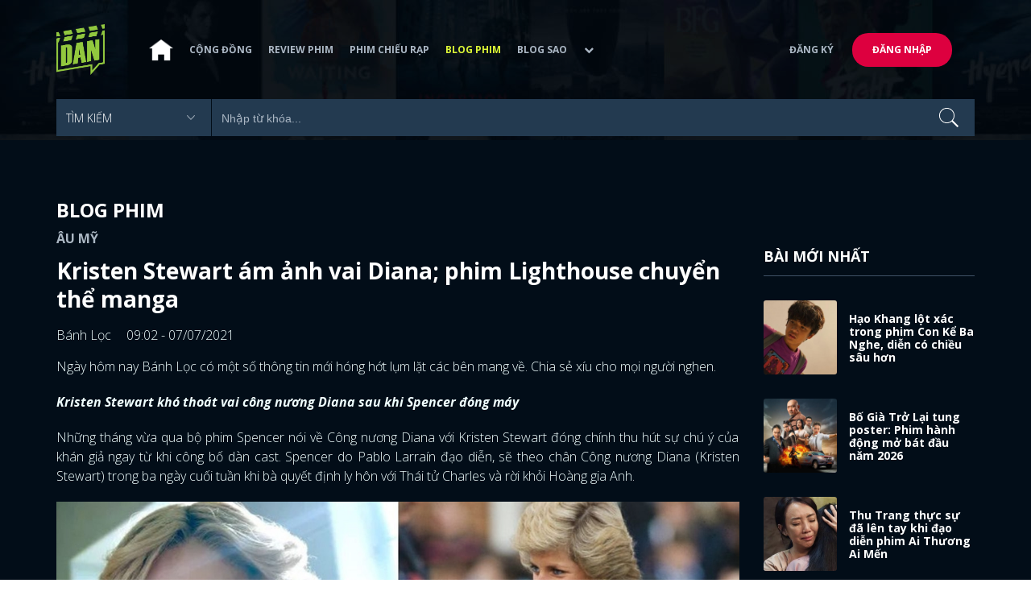

--- FILE ---
content_type: text/html; charset=utf-8
request_url: https://www.dienanh.net/kristen-stewart-am-anh-vai-diana-phim-lighthouse-chuyen-the-manga-30110.html
body_size: 15164
content:


<!DOCTYPE html>
<!--[if IE 7]>
     <html class="ie ie7 no-js" lang="en-US">
<![endif]-->
<!--[if IE 8]>
<html class="ie ie8 no-js" lang="en-US">
<![endif]-->
<!--[if !(IE 7) | !(IE 8)  ]><!-->
<html lang="vi" xmlns="http://www.w3.org/1999/xhtml" class="no-js">
<head prefix="og: https://ogp.me/ns# fb: https://ogp.me/ns/fb# article: https://ogp.me/ns/article#">
    <meta http-equiv="Content-Type" content="text/html; charset=UTF-8" />
    <!-- Basic need -->
    <meta content="INDEX,FOLLOW" name="robots" />
    <meta content="global" name="distribution" />
    <meta content="general" name="rating" />
    <meta content="1 days" name="revisit-after" />

    <title>Kristen Stewart &#225;m ảnh vai Diana; phim Lighthouse chuyển thể manga</title>
<link rel="canonical" href="https://www.dienanh.net/kristen-stewart-am-anh-vai-diana-phim-lighthouse-chuyen-the-manga-30110.html" />
<meta name="google-site-verification" content="Uq9FfaLsRoM_3BrIMS1mLazAk8jsiWYJ2KV2RDeSSdc" />
<meta property="article:published_time" content="2026-01-20T08:47:15+07:00" />
<meta name="keywords" content="Kristen Stewart" />
    <meta name="description" content="Kristen Stewart cho biết cô khó thoát vai Diana sau khi hoàn thành xong Spencer. Tác phẩm Lighthouse của Robert Pattinson được Junji Ito vẽ manga" />

    

<meta property="fb:app_id" content="1807340692868121" />
<meta property="fb:pages" content="153464615307" />
<meta property="fb:pages" content="376664579392607" />
<meta property="fb:pages" content="327489810690241" />
<meta property="og:url" content="https://www.dienanh.net/kristen-stewart-am-anh-vai-diana-phim-lighthouse-chuyen-the-manga-30110.html" />
<meta property="og:type" content="article" />
<meta property="og:title" content="Kristen Stewart ám ảnh vai Diana; phim Lighthouse chuyển thể manga" />
    <meta property="og:description" content="Kristen Stewart cho biết cô khó thoát vai Diana sau khi hoàn thành xong Spencer. Tác phẩm Lighthouse của Robert Pattinson được Junji Ito vẽ manga" />
<meta property="og:image" content="https://static1.dienanh.net/upload/202107/3ab03c9e-9a1d-47b5-9471-2e67369fcaab.jpg" />
<meta property="og:image:width" content="1200" />
<meta property="og:image:height" content="628" />
<meta property="og:site_name" content="DienAnh.Net" />

    <!-- Mobile specific meta -->
    <meta name=viewport content="width=device-width, initial-scale=1">
    <meta name="format-detection" content="telephone-no">
	<meta name="facebook-domain-verification" content="vgshhcv3gcsfwz2ls4z3wni05td1o" />
<meta property="fb:pages" content="1134031096754226" />
<link href="/favicon.ico" rel="shortcut icon" type="image/x-icon" />

    <!-- CSS files -->
    <!-- Live -->
    <link href="https://static1.dienanh.net/assets/css/bootstrap.css?3.2.5" rel="stylesheet" />
    <link href="https://static1.dienanh.net/assets/css/bootstrap-theme.css?3.2.5" rel="stylesheet" />
    <link href="https://static1.dienanh.net/assets/plugins/owl/owl.carousel.min.css?3.2.5" rel="stylesheet" />
    <link href="https://static1.dienanh.net/assets/plugins/owl/owl.theme.default.min.css?3.2.5" rel="stylesheet" />
    <link href="/Assets/Content/plugins.css?3.2.5" rel="stylesheet">
    <link href="https://static1.dienanh.net/assets/css/style.css?3.2.5" rel="stylesheet">
    <link href="https://static1.dienanh.net/assets/css/sites.min.css?3.2.5" rel="stylesheet" />
    

    <!-- Test -->
    

    

    <!-- Dailymotion -->
<script>
    (function (w, d, s, u, n, i, f, g, e, c) { w.WDMObject = n; w[n] = w[n] || function () { (w[n].q = w[n].q || []).push(arguments); }; w[n].l = 1 * new Date(); w[n].i = i; w[n].f = f; w[n].g = g; e = d.createElement(s); e.async = 1; e.src = u; c = d.getElementsByTagName(s)[0]; c.parentNode.insertBefore(e, c); })(window, document, "script", "//api.dmcdn.net/pxl/cpe/client.min.js", "cpe", "5e8edfadc3afb443eb289bcb")
</script>
    <script>
    (function (i, s, o, g, r, a, m) {
        i['GoogleAnalyticsObject'] = r; i[r] = i[r] || function () {
            (i[r].q = i[r].q || []).push(arguments)
        }, i[r].l = 1 * new Date(); a = s.createElement(o),
            m = s.getElementsByTagName(o)[0]; a.async = 1; a.src = g; m.parentNode.insertBefore(a, m)
    })(window, document, 'script', '//www.google-analytics.com/analytics.js', 'ga');

    ga('create', 'UA-26681903-1', 'auto', { 'name': 'dienanh' });
    ga('dienanh.send', 'pageview');
</script>

<!-- Global site tag (gtag.js) - Google Analytics -->
<script async src="https://www.googletagmanager.com/gtag/js?id=G-Z0R907FWJV"></script>
<script>
  window.dataLayer = window.dataLayer || [];
  function gtag(){dataLayer.push(arguments);}
  gtag('js', new Date());

  gtag('config', 'G-Z0R907FWJV');
</script>

            <!-- Global site tag (gtag.js) - Google Analytics -->
            <script async src="https://www.googletagmanager.com/gtag/js?id=UA-26681903-9"></script>
            <script>
                window.dataLayer = window.dataLayer || [];
                function gtag() { dataLayer.push(arguments); }
                gtag('js', new Date());

                gtag('config', 'UA-26681903-9');
            </script>

<!-- Global site tag (gtag.js) - Google Analytics -->
<script async src="https://www.googletagmanager.com/gtag/js?id=G-39RTV6NCZ8"></script>
<script>
	window.dataLayer = window.dataLayer || [];
	function gtag() { dataLayer.push(arguments); }
	gtag('js', new Date());

	gtag('config', 'G-39RTV6NCZ8');
</script>
    <script async='async' src='https://www.googletagservices.com/tag/js/gpt.js'></script>
<script>
    var googletag = googletag || {};
    googletag.cmd = googletag.cmd || [];
</script>

    <script>
        googletag.cmd.push(function () {
            googletag.defineSlot('/37151495/dan.yan.vn-center-banner', [970, 90], 'div-gpt-ad-1476436428139-0').addService(googletag.pubads());
            googletag.defineSlot('/37151495/dan.yan.vn-footer', [970, 250], 'div-gpt-ad-1476436428139-1').addService(googletag.pubads());
            googletag.defineSlot('/37151495/YAN.vn_Criteo_300x600', [300, 600], 'div-gpt-ad-1476436428139-2').addService(googletag.pubads());
            googletag.defineSlot('/37151495/dan.yan.vn-LargeSky1', [300, 600], 'div-gpt-ad-1476436428139-3').addService(googletag.pubads());
            googletag.defineSlot('/37151495/dan.yan.vn-right-banner-1', [300, 250], 'div-gpt-ad-1476436428139-13').addService(googletag.pubads());
            googletag.defineSlot('/37151495/dan.yan.vn-right-banner-2', [300, 250], 'div-gpt-ad-1476436428139-14').addService(googletag.pubads());
            googletag.defineSlot('/37151495/dan.yan.vn-right-banner-3', [300, 250], 'div-gpt-ad-1476436428139-15').addService(googletag.pubads());
            googletag.defineSlot('/37151495/dan.yan.vn-right-bottom-1', [300, 250], 'div-gpt-ad-1476436428139-16').addService(googletag.pubads());
            googletag.defineSlot('/37151495/dan.yan.vn-top-banner', [970, 90], 'div-gpt-ad-1505990135159-0').addService(googletag.pubads());

            googletag.defineSlot('/37151495/dan.yan.vn-reading-centerbanner1', [640, 280], 'div-gpt-ad-1476436428139-9').addService(googletag.pubads());
            googletag.defineSlot('/37151495/dan.yan.vn-reading-centerbanner2', [640, 280], 'div-gpt-ad-1476436428139-10').addService(googletag.pubads());
            googletag.defineSlot('/37151495/dan.yan.vn-reading-rightbanner1', [300, 250], 'div-gpt-ad-1476436428139-11').addService(googletag.pubads());
            googletag.defineSlot('/37151495/dan.yan.vn-reading-rightbanner2', [300, 250], 'div-gpt-ad-1476436428139-12').addService(googletag.pubads());

            googletag.defineSlot('/37151495/dan.yan.vn-reading-centerbanner1A', [300, 250], 'div-gpt-ad-1476932239286-0').addService(googletag.pubads());
            googletag.defineSlot('/37151495/dan.yan.vn-reading-centerbanner1B', [300, 250], 'div-gpt-ad-1476932239286-1').addService(googletag.pubads());
            googletag.defineSlot('/37151495/dan.yan.vn-reading-centerbanner2A', [300, 250], 'div-gpt-ad-1476932239286-2').addService(googletag.pubads());
            googletag.defineSlot('/37151495/dan.yan.vn-reading-centerbanner2B', [300, 250], 'div-gpt-ad-1476932239286-3').addService(googletag.pubads());

            //googletag.defineSlot('/37151495/dan.yan.vn-reading-centerbanner2A', [300, 250], 'div-gpt-ad-1487044818626-0').addService(googletag.pubads());
            //googletag.defineSlot('/37151495/dan.yan.vn-reading-centerbanner2B', [300, 250], 'div-gpt-ad-1487044818626-3').addService(googletag.pubads());
            googletag.defineSlot('/37151495/dan.yan.vn-reading-centerbanner3A', [300, 250], 'div-gpt-ad-1487044818626-1').addService(googletag.pubads());
            googletag.defineSlot('/37151495/dan.yan.vn-reading-centerbanner3B', [300, 250], 'div-gpt-ad-1487044818626-2').addService(googletag.pubads());
            googletag.defineSlot('/93656639,37151495/dienanh.net/top_banner_mb_320x160', [320, 160], 'div-gpt-ad-1684289837835-0').addService(googletag.pubads());
            googletag.defineSlot('/37151495/DAN_Balloon', [300, 250], 'div-gpt-ad-1490286709827-0').addService(googletag.pubads());

	   
            googletag.pubads().enableSingleRequest();
            googletag.pubads().collapseEmptyDivs();
            googletag.enableServices();
        });
    </script>

    
    <meta property="dable:item_id" content="30110" />
    <meta property="dable:author" content="B&#225;nh Lọc" />
    <meta property="article:section" content="Blog Phim" />
    <meta property="article:published_time" content="2021-07-07T09:02:00Z" />
    <script async src="https://securepubads.g.doubleclick.net/tag/js/gpt.js"></script>
    <script>
        googletag.cmd.push(function () {
            googletag.defineSlot('/37151495/dienanh.net_dable_inarticle_oop', ['fluid', [300, 250], [600, 250], [800, 250]], 'div-gpt-ad-1617090464126-0').addService(googletag.pubads());
            googletag.defineSlot('/37151495/dienanh.net_dable_sticky', [[800, 250], 'fluid', [300, 250], [300, 600]], 'div-gpt-ad-1619507940728-0').addService(googletag.pubads());
            googletag.defineSlot('/37151495/dienanh.net_dable_bottom_oop', [[300, 250], [600, 250], [800, 250], 'fluid'], 'div-gpt-ad-1617090551571-0').addService(googletag.pubads());
			googletag.defineSlot('/37151495/dienanh.net_dable_slidebar_oop', ['fluid', [300, 250], [600, 250], [800, 250]], 'div-gpt-ad-1617090391854-0').addService(googletag.pubads());
			googletag.defineSlot('/37151495/dienanh.net-right-banner1-11', [1, 1], 'div-gpt-ad-1655266924095-0').addService(googletag.pubads());
            googletag.defineOutOfPageSlot('/37151495/dienanh.net-outstream1121', 'div-gpt-ad-1637326578826-0').addService(googletag.pubads());
            googletag.pubads().enableSingleRequest();
            googletag.pubads().collapseEmptyDivs();
            googletag.enableServices();
        });
    </script>
    <style>
        .position-sticky {
            position: -webkit-sticky;
            position: sticky;
            z-index: 9999;
            top: 87px;
        }
    </style>
   

</head>
<body>
    <div id="fb-root"></div>
<script async defer crossorigin="anonymous" src="https://connect.facebook.net/vi_VN/sdk.js#xfbml=1&version=v9.0&appId=2596985687023572&autoLogAppEvents=1" nonce="4ZsfFoTk"></script>

<script>
    (function (d, s, id) {
        var js, fjs = d.getElementsByTagName(s)[0];
        if (d.getElementById(id)) { return; }
        js = d.createElement(s); js.id = id;
        js.src = "https://connect.facebook.net/en_US/sdk.js";
        fjs.parentNode.insertBefore(js, fjs);
    }(document, 'script', 'facebook-jssdk'));
</script>
    
<script type="application/ld+json">
    {
    "@context"        : "https://schema.org",
    "@type"           : "WebSite",
    "name"            : "DAN",
    "alternateName"   : "Tin Tức Phim Điện Ảnh Việt Nam & Quốc Tế: Cập nhật liên tục",
    "url": "https://www.dienanh.net/",
    "potentialAction":
    [
    {
    "@type": "SearchAction",
    "target":
    [
    {
    "@type" : "EntryPoint",
    "urlTemplate":"https://www.dienanh.net/tim-kiem?key={search_term_string}"
    }
    ],
    "query-input":
    [
    {
    "@type":"PropertyValueSpecification",
    "valueRequired" : "http://schema.org/True",
    "valueName":"search_term_string"
    }
    ]
    }
    ]
    }
</script>

<script type="application/ld+json">
    {
    "@context": "https://schema.org",
    "@type"   : "Organization",
    "name"     :"Dienanh.net",
    "url"      : "https://www.dienanh.net/",
    "logo"     : "https://static1.dienanh.net/assets/images/logo_dan.png",
    "contactPoint": [
    {
    "@type": "ContactPoint",
    "telephone": "+84-028 73 050 788",
    "contactType": "customer service"
    }
    ],
     "sameAs"    :["https://www.facebook.com/dienanh.net/", "https://www.youtube.com/channel/UCEJlE4nEz5lZucg_i05XVsg", "https://www.dailymotion.com/dienanhnet", "https://dienanh.business.site", "https://www.pinterest.com/medienanh", "https://www.flickr.com/photos/192737786@N04/", "https://www.reddit.com/user/medienanh", "https://medienanh.tumblr.com/", "https://twitter.com/medienanh",  "https://www.linkedin.com/in/me-dienanh-b35058212/", "https://medium.com/@medienanh"],
    "foundingDate"  :"2003",
    "address" : [
    {
    "@type"    :"PostalAddress",
    "streetAddress": "38/6A Nguyễn Văn Trỗi, Phường 15, Quận Phú Nhuận, TP. Hồ Chí Minh",
    "addressLocality":"Hồ Chí Minh City",
    "addressCountry": "Việt Nam",
    "postalCode":"72209",
    "email":"contact@dienanh.net"
    }
    ]
    }
</script>
    <!--preloading-->
<div id="preloader" class="d-none">
    
    <div id="status">
        <span></span>
        <span></span>
    </div>
</div>
<!--end of preloading-->

    
<div class="login-wrapper" id="login-content">
    <div class="login-content">
        <a href="#" class="close">x</a>
        <h3>Đăng nhập</h3>
        
<form action="/Account/ExternalLogin?ReturnUrl=%2Fkristen-stewart-am-anh-vai-diana-phim-lighthouse-chuyen-the-manga-30110.html" method="post"><input name="__RequestVerificationToken" type="hidden" value="el40qlNca8UFZtylRAWRJHpkcPHFl9acxkiqUEavZJ2mo_IPcl8NQFkyvYy5qdU6HAxha2oTLDEGDWQmrGKqQcG-Y8VD3C-k7R5ggo5vjVw1" />                        <div class="row">
                            
                            <div class="social-btn-2">
                                <button class="fb" id="Facebook" name="provider" value="Facebook"
                                        title="Đăng nhập bằng tài khoản Facebook">
                                    <i class="ion-social-facebook mr-15"></i>Facebook
                                </button>
                                <button class="ml-15 gg" type="submit" id="Google" name="provider" value="Google"
                                        title="Đăng nhập bằng tài khoản Google">
                                    <i class="ion-social-googleplus mr-15"></i>Google
                                </button>
                            </div>
                        </div></form>    </div>
</div>
    <!--signup form popup-->
<div class="login-wrapper" id="signup-content">
    <p>Comming soon...</p>
    
</div>
<!--end of signup form popup-->

    


<!-- BEGIN | Header -->
<header class="ht-header">
	<div class="container">
		<nav class="navbar navbar-default navbar-custom">
			<!-- Brand and toggle get grouped for better mobile display -->
			<div class="navbar-header logo">
				<div class="navbar-toggle" data-toggle="collapse" data-target="#bs-example-navbar-collapse-1">
					<span class="sr-only">Toggle navigation</span>
					<div id="nav-icon1">
						<span></span>
						<span></span>
						<span></span>
					</div>
				</div>
				<a href="/"><img class="logo" src="https://static1.dienanh.net/assets/images/logo_dan.png" alt="" style="max-width:60px;"></a>
			</div>
			<!-- Collect the nav links, forms, and other content for toggling -->
			<div class="collapse navbar-collapse flex-parent" id="bs-example-navbar-collapse-1">
				<ul class="nav navbar-nav flex-child-menu menu-left">
						<li style="width:50px;"><a style="padding:10px;" href="/" class=""><img src="https://static1.dienanh.net/assets/images/house-icon.png" class="w-100" /></a></li>
					<li><a href="/forums">Cộng đồng</a></li>
					<li><a href="/review-phim-2" class="">Review phim</a></li>
					<li><a href="/phim-chieu-rap-13" class="">Phim chiếu rạp</a></li>
					<li><a href="/blog-phim-11" class="menu-active">Blog phim</a></li>
					<li><a href="/blog-sao-12" class="">Blog sao</a></li>
					
					<li class="dropdown first">
						<a class="btn btn-default dropdown-toggle lv1 text-left" data-toggle="dropdown" data-hover="dropdown">
							<span class="dropdown-title">Khác</span>
							<i class="fa fa-chevron-down dropdown-custom" aria-hidden="true"></i>
						</a>
						<ul class="dropdown-menu level1 dropdownhover-bottom">
							<li><a href="/cafe-danner-3">Cafe Danner</a></li>
							<li><a href="/gameshow-4">Gameshow</a></li>
							<li><a href="/blog-nhac-14">Blog Nhạc</a></li>
							<li><a href="/rinh-sao-5">Rình Sao</a></li>
							<li><a href="/tong-hop-giai-tri-chau-a-15">Tổng Hợp Giải Trí Châu Á</a></li>
							<li><a href="/cuong-phim-han-trung-16">Cuồng Phim Hàn - Trung</a></li>
							<li><a href="/dmtp" target="_blank">Bình chọn DMTP 2022</a></li>
						</ul>
					</li>
				</ul>

					<ul class="nav navbar-nav flex-child-menu menu-right">
						<li class=""><a href="/forums/dang-ky"> Đăng ký</a></li>
						<li class="btn"><a href="/forums/dang-nhap"> Đăng nhập</a></li>
					</ul>
			</div>
			<!-- /.navbar-collapse -->
		</nav>

		<!-- top search form -->
<form action="/tim-kiem" id="form-search" method="get">			<div class="top-search">
				<select name="category">
					<option value="" selected>Tìm kiếm</option>
					<option value="blog phim" >Blog Phim</option>
					<option value="review phim" >Review Phim</option>
					<option value="diễn viên" >Diễn viên</option>
				</select>
				<input type="text" name="key" placeholder="Nhập từ khóa...">
			</div>
</form>	</div>
</header>
<!-- END | Header -->
    



        <script type="application/ld+json">
            {
            "@context": "https://schema.org",
            "@type": "NewsArticle",
            "mainEntityOfPage":    [    {    "@type":"WebPage",    "@id":"https://www.dienanh.net/kristen-stewart-am-anh-vai-diana-phim-lighthouse-chuyen-the-manga-30110.html"    }    ],
            "description": "Kristen Stewart cho biết c&#244; kh&#243; tho&#225;t vai Diana sau khi ho&#224;n th&#224;nh xong Spencer. T&#225;c phẩm Lighthouse của Robert Pattinson được Junji Ito vẽ manga",
            "headline": "Kristen Stewart &#225;m ảnh vai Diana; phim Lighthouse chuyển thể manga",
            "datePublished": "2021-07-07T09:02:00Z",
            "dateModified": "2021-07-07T09:02:00Z",
            "author": {
            "@type": "Person",
            "name": "B&#225;nh Lọc"
            },
            "publisher": {
            "@type": "Organization",
            "name": "DAN",
            "logo": {
            "@type": "ImageObject",
            "url": "https://static1.dienanh.net/assets/images/logo_dan.png"
            }
            },
            "image": {
            "@type": "ImageObject",
            "url": "https://static1.dienanh.net/upload/202107/49bfa82e-66ad-442e-85cc-9e188dd60297.jpg"
            },
            "contentLocation": {
            "@type": "Place",
            "name": "VietNam"
            }
            }
        </script>
    <script type="application/ld+json">
        {
        "@context": "https://schema.org",
        "@type": "ItemPage",
        "relatedLink":
        [
        ]
        }
    </script>


<div class="hero common-hero height-header"></div>
<!-- Button trigger modal -->

<div class="page-single">
    <div class="container">

        <div class="row">
            <div class="col-md-9 col-sm-12 col-xs-12">


                <div class="blog-detail-ct">
                        <div class="title-hd mb-0">
                            <h2>Blog Phim</h2>
                        </div>
                        <h3 class="sub-text-gray mb-15 mt-15 text-uppercase f-16">&#194;u Mỹ</h3>

                    <h1 class="f-28 text-white mb-15"> Kristen Stewart &#225;m ảnh vai Diana; phim Lighthouse chuyển thể manga </h1>
                    <div class="mb-15">
                        <span class="time f-16 sub-text-white">B&#225;nh Lọc <span class="ml-15"> 09:02 - 07/07/2021 </span></span>
                    </div>
                    <div itemprop="articleBody" id="body-content">
                        <p style="margin-left:0px;text-align:justify;">Ngày hôm nay Bánh Lọc có một số thông tin mới hóng hớt lụm lặt các bên mang về. Chia sẻ xíu cho mọi người nghen.&nbsp;</p><p style="margin-left:0px;text-align:justify;"><i><strong>Kristen Stewart khó thoát vai công nương Diana sau khi Spencer đóng máy&nbsp;</strong></i></p><p style="text-align:justify;">Những tháng vừa qua bộ phim Spencer nói về Công nương Diana với Kristen Stewart đóng chính thu hút sự chú ý của khán giả ngay từ khi công bố dàn cast. Spencer do Pablo Larraín đạo diễn, sẽ theo chân Công nương Diana (Kristen Stewart) trong ba ngày cuối tuần khi bà quyết định ly hôn với Thái tử Charles và rời khỏi Hoàng gia Anh.</p><figure class="image"><img src="https://static1.dienanh.net/upload/202107/9843c1ba-a423-49c9-b221-5f8a615140de.jpeg"></figure><p style="text-align:justify;">Kristen Stewart đã đặt rất nhiều công sức vào việc khắc họa nhân vật và mới đây cô cũng cởi mở tâm sự với báo chí về cảm giác khi hóa thân thành Công nương xứ Wales quá cố.</p><blockquote><p style="text-align:justify;">Bà ấy rất có ý nghĩa với tôi - nhưng tất cả đều tương đối mới vì tôi đến từ Los Angeles và không lớn lên ở Anh. Trước đây, Công nương Diana không phải là người luôn hiện hữu trong tâm trí tôi, bởi vì tôi sống quá xa. Bây giờ tôi không thể ngừng nghĩ về bà ấy. Tôi thường tự hỏi Công nương Diana sẽ nghĩ gì về những gì đang diễn ra trên thế giới. Thành thật mà nói, tôi tiêu tốn rất nhiều thời gian xem tư liệu về Diana. Tôi thậm chí còn đi ngủ với suy nghĩ về bà ấy.</p></blockquote><figure class="image"><img src="https://static1.dienanh.net/upload/202107/338fdce2-c663-4c5e-af0a-e9b3c2ff8fe4.gif"></figure><p style="text-align:justify;">&nbsp;Nữ diễn viên đã nghiên cứu sâu về vai diễn, xem qua nhiều tiểu sử về công nương cùng với việc xem và nghe mọi cuộc phỏng vấn của Diana. Kristen Stewart không phải là người Anh, vì vậy cô không có được sự gần gũi với nền văn hóa mà một người nào đó đến từ Anh có thể có, nhưng kể từ khi đảm nhận vai diễn này, Kristen thực sự đang sống và hít thở như một người Anh thực thụ.</p><p style="text-align:justify;">Phim đã quay xong và dự kiến sẽ ra rạp vào cuối năm nay.</p><p style="text-align:justify;">&gt;&gt;Xem thêm: <a href="https://www.dienanh.net/the-conjuring-va-loat-phim-kinh-di-co-hau-truong-dang-so-28739.html"><strong>The Conjuring và loạt phim kinh dị có hậu trường đáng sợ</strong></a></p><p style="text-align:justify;"><i><strong>Junji Ito chuyển thể The Lighthouse với Robert Pattinson đóng chính thành manga kinh dị&nbsp;</strong></i></p><p style="text-align:justify;">Mangaka chuyên thể loại kinh dị huyền thoại của Nhật Bản - Junji Ito sẽ viết bộ manga mới dựa trên tác phẩm The Lighthouse (2019) có sự tham gia của Robert Pattinson và Willem Dafoe.</p><figure class="image"><img src="https://static1.dienanh.net/upload/202107/fb10c700-09e4-42db-8445-1bcb2f6588d5.jpeg"></figure><p style="text-align:justify;">&nbsp;Manga sẽ đóng vai trò như một bản tóm tắt ngắn gọn về cốt truyện của The Lighthouse và sẽ ra mắt tại Nhật Bản cùng với thời điểm phim ra mắt vào tháng 7 năm 2021.</p><figure class="image"><img src="https://static1.dienanh.net/upload/202107/b452199f-1e82-4061-ad29-4a75c38f3b68.jpeg"></figure><p style="text-align:justify;">&nbsp;Do Robert Eggers đạo diễn, The Lighthouse kể về hai người đàn ông ở thế kỷ 19 do Willem Dafoe và Robert Pattinson đóng, bị mắc kẹt trên một hòn đảo sau khi một cơn bão ập vào bờ biển New England. Hai người canh giữ ngọn hải đăng dần mất đi nhận thức về thực tế lẫn sự tỉnh táo khi cơ hội giải cứu của họ ngày càng trở nên mỏng manh.</p><figure class="image"><img src="https://static1.dienanh.net/upload/202107/db4d2995-b742-43af-bc74-36ec1b855043.jpeg"></figure><p style="text-align:justify;">&nbsp;Màu phim u tối, ảm đạm, hình ảnh ám ảnh và tâm lý bất ổn của nhân vật khiến The Lighthouse trở thành một trong những bộ phim kinh dị độc đáo nhất trong những năm gần đây. The Lighthouse được ca ngợi vì khả năng diễn xuất ấn tượng của 2 diễn viên chính cũng như tạo sự căng thẳng thành công cho khán giả.</p><figure class="image"><img src="https://static1.dienanh.net/upload/202107/ad806893-97a5-4cfa-97dd-c60a27797fb9.jpeg"></figure><p style="text-align:justify;">&nbsp;Vì vậy, cốt truyện của The Lighthouse rất hoàn hảo cho phong cách vẽ đặc sắc và nội dung nặng về tâm lý của Junji Ito. Pha trộn giữa sự kinh dị về cơ thể với vô số quái vật và những sinh vật kỳ ảo khác, tác phẩm của Junji Ito có thể được nhận ra ngay lập tức trong cách miêu tả kỳ lạ một cách chân thực. Với các tác phẩm như Gyo, Uzumaki và Tomie, mangaka này nâng manga kinh dị và truyền thống lên một tầm cao mới.</p><p style="text-align:justify;">Dạo này dịch dã ghê quá, không ra rạp xem phim được nên Bánh Lọc mang đến mấy món ăn tinh thần này cho cả nhà. Hẹn hôm khác lại chia sẻ tin hay cho quý vị nhé.&nbsp;</p><p style="text-align:justify;">&gt;&gt; Xem thêm: <a href="https://www.dienanh.net/nguon-goc-nang-luc-cua-sylvie-laufeydottir-loki-phien-ban-nu-30024.html"><strong>Top những điều thú vị về Sylvie Laufeydottir - Loki phiên bản nữ</strong></a></p><p style="text-align:justify;">Bài viết được Bánh Lọc gửi về DienAnh.net&nbsp;</p><p style="text-align:justify;">Theo dõi <a href="https://www.facebook.com/dienanh.net">DienAnh.Net </a>để cập nhật những tin tức phim ảnh và chuyện hậu trường nhanh, chính xác nhất!</p>

                        <div id="quiz-start">
                            
                        </div>



                        <div id="loadingquizResult" class="d-none">
                            <div class="clearfix"></div>
<div class="card br" style="margin-bottom:70px;">
    <div class="wrapper position-relative">
        <div id="preloader">
            
            <div id="status">
                <span></span>
                <span></span>
            </div>
        </div>

        
    </div>
</div>
                        </div>
                        <div class="d-none" id="quizResult"></div>
                    </div>
                    <!-- share link -->
                    <div class="flex-it share-tag mb-0">
                        <div></div>
                        <div class="social-link">
                            <div class="fb-like" data-href="https://www.dienanh.net//kristen-stewart-am-anh-vai-diana-phim-lighthouse-chuyen-the-manga-30110.html" data-width="180"
                                 data-layout="button_count" data-action="like" data-size="small" data-share="true"></div>
                            <a class="btn btn-primary" href="/UserInfo/Posts"
                               style="margin-top:-8px;font-size:11px; font-weight:700; padding-top:2px; padding-bottom: 2px;">
                                Gửi bài
                            </a>
                        </div>
                    </div>

                    <div class="my-30 text-center">

                        <a target="_blank" href="https://www.facebook.com/DienAnh.net/">
                            <span class="share-opinion">
                                <i class="fa fa-facebook-square" style="font-family: 'FontAwesome' !important"></i>
                                <span>Comment cái mới được! </span>
                            </span>
                        </a>
                    </div>



                    <div class="flex-it share-tag mb-0">
                        <div class="right-it" style="max-width:90%">
                            <h4>Tags</h4>
                            <div class="owl-carousel owl-theme owl-tags">
                                    <div class="item">
                                        <a href="/moonlight-drawn-by-clouds-2086.htm" class="color-main ml-15 f-16">Moonlight Drawn By Clouds</a>
                                    </div>
                                                                        <div class="item">
                                            <a href="/kristen-stewart-1708.htm" class="ml-15">Kristen Stewart</a>
                                        </div>
                            </div>
                        </div>
                    </div>

                    <!-- Ads -->
                                            <div>
                            <!-- /37151495/dan.yan.vn-footer -->
<div id='div-gpt-ad-1476436428139-1' style='height:250px; width:970px; margin: 10px auto; text-align: center;'>
    <script>
        googletag.cmd.push(function () { googletag.display('div-gpt-ad-1476436428139-1'); });
    </script>
</div>

                        </div>
                        <!-- /37151495/dienanh.net_dable_bottom_oop -->
                        <div id='div-gpt-ad-1617090551571-0'>
                            <script>
                                googletag.cmd.push(function () { googletag.display('div-gpt-ad-1617090551571-0'); });
                            </script>
                        </div>

                    <!-- comment items -->
                    <div class="comment-form">
                        <h4 class="text-uppercase hr-title">Facebook - bình luận</h4>
                        <div class="fb-comments bg-white d-block" data-order-by="reverse_time" data-href="https://www.dienanh.net//kristen-stewart-am-anh-vai-diana-phim-lighthouse-chuyen-the-manga-30110.html" data-width="100%" data-numposts="5"></div>
                    </div>
                    <!-- comment form -->


                    <ul id="Tab_Content" data-id-type="11" data-display-feature="False" data-horiziontal="false" data-page-size="6">
                        <li class="active" data-id-nation="4">
                        </li>
                    </ul>
                    <div class="blog-detail-ct">
                        <div class="comment-form mt-30">
                            <h4 class="text-uppercase hr-title mr-0">Bài Cùng chuyên mục</h4>
                            <div id="Content">
                                


	<div class="col-sm-4 col-xs-12">
		<div class="blog-item-style-2">
			<a href="/duoi-day-ho-tung-teaser-ve-the-gioi-song-trung-62961.html"><img src="https://static1.dienanh.net/upload/202504/2x1_0f5caae1-f7a0-4968-8fd6-ef5c2ca33ec1.jpg" alt=""></a>
			<div class="blog-it-infor">
				<h3><a href="/duoi-day-ho-tung-teaser-ve-the-gioi-song-trung-62961.html">Dưới Đ&#225;y Hồ tung teaser về thế giới song tr&#249;ng</a></h3>
				
				<a href="#" style="display:flex; align-items:center">
					<img src="https://static1.dienanh.net/upload/avatar/218a3c1c-2330-4bd5-bb41-02c780613946.jpg" alt="Minh Anh" style="max-width: 26px; margin: 0 15px 0 0; border-radius: 30px; margin-bottom: 0px" />
					<p style="margin:0">Minh Anh</p>
				</a>
				<p>&quot;T&#244;i vừa xem teaser phim Dưới Đ&#225;y Hồ của Karen, Kay Trần, Thanh Duy, Nguy&#234;n Thảo… v&#224; t&#244;i nghĩ t&#244;i kh&#244;ng c&#242;n tin v&#224;o gương nữa rồi&quot;</p>
			</div>
		</div>
	</div>
	<div class="col-sm-4 col-xs-12">
		<div class="blog-item-style-2">
			<a href="/holy-night-doi-san-quy-khong-chi-la-phim-ma-la-mot-tran-chien-62960.html"><img src="https://static1.dienanh.net/upload/202504/2x1_f2c417e2-b303-4bcd-bf5a-5845e758d939.jpg" alt=""></a>
			<div class="blog-it-infor">
				<h3><a href="/holy-night-doi-san-quy-khong-chi-la-phim-ma-la-mot-tran-chien-62960.html">Holy Night: Đội Săn Quỷ – kh&#244;ng chỉ l&#224; phim, m&#224; l&#224; một trận chiến</a></h3>
				
				<a href="#" style="display:flex; align-items:center">
					<img src="https://static1.dienanh.net/upload/avatar/218a3c1c-2330-4bd5-bb41-02c780613946.jpg" alt="Thuỵ Diệu" style="max-width: 26px; margin: 0 15px 0 0; border-radius: 30px; margin-bottom: 0px" />
					<p style="margin:0">Thuỵ Diệu</p>
				</a>
				<p>Ma Dong-Seok trở lại với Holy Night: Đội Săn Quỷ. Th&#224;nh phố bị ma quỷ chiếm đ&#243;ng v&#224; một đội săn quỷ kh&#244;ng khoan nhượng giữa ranh giới của &#225;nh s&#225;ng v&#224; b&#243;ng tối</p>
			</div>
		</div>
	</div>
	<div class="col-sm-4 col-xs-12">
		<div class="blog-item-style-2">
			<a href="/10-bo-phim-marvel-nen-xem-truoc-captain-america-brave-new-world-62944.html"><img src="https://static1.dienanh.net/upload/202502/2x1_660d36d0-5c09-42c0-aba7-7abbc699eaac.jpg" alt=""></a>
			<div class="blog-it-infor">
				<h3><a href="/10-bo-phim-marvel-nen-xem-truoc-captain-america-brave-new-world-62944.html">10 bộ phim Marvel n&#234;n xem trước Captain America: Brave New World</a></h3>
				
				<a href="#" style="display:flex; align-items:center">
					<img src="https://static1.dienanh.net/upload/avatar/218a3c1c-2330-4bd5-bb41-02c780613946.jpg" alt="Sa C&#225;t" style="max-width: 26px; margin: 0 15px 0 0; border-radius: 30px; margin-bottom: 0px" />
					<p style="margin:0">Sa C&#225;t</p>
				</a>
				<p>N&#234;n xem lại 10 t&#225;c phẩm MCU sau đ&#226;y để nắm bắt bối cảnh quan trọng trước khi ra rạp coi Captain America: Brave New World (Thế Giới Mới).</p>
			</div>
		</div>
	</div>
                <div class="clearfix"></div>
	<div class="col-sm-4 col-xs-12">
		<div class="blog-item-style-2">
			<a href="/chat-lieu-dan-gian-duoc-su-dung-hop-li-trong-den-am-hon-62941.html"><img src="https://static1.dienanh.net/upload/202502/2x1_d70c7ff4-1570-4d81-9196-05d31ffd8f05.jpg" alt=""></a>
			<div class="blog-it-infor">
				<h3><a href="/chat-lieu-dan-gian-duoc-su-dung-hop-li-trong-den-am-hon-62941.html">Chất liệu d&#226;n gian được sử dụng hợp l&#237; trong Đ&#232;n &#226;m hồn</a></h3>
				
				<a href="#" style="display:flex; align-items:center">
					<img src="https://static1.dienanh.net/upload/avatar/218a3c1c-2330-4bd5-bb41-02c780613946.jpg" alt="Nga Cao" style="max-width: 26px; margin: 0 15px 0 0; border-radius: 30px; margin-bottom: 0px" />
					<p style="margin:0">Nga Cao</p>
				</a>
				<p>Phim điện ảnh kinh dị t&#226;m linh Đ&#232;n &#226;m hồn khai th&#225;c tốt những yếu tố t&#226;m linh - t&#237;n ngưỡng trong văn h&#243;a d&#226;n gian Việt Nam.</p>
			</div>
		</div>
	</div>
	<div class="col-sm-4 col-xs-12">
		<div class="blog-item-style-2">
			<a href="/phim-hinh-su-moi-duoc-mong-doi-dip-cuoi-nam-doi-dieu-tra-so-7-62915.html"><img src="https://static1.dienanh.net/upload/202411/2x1_7ee2a74d-dba3-4dc1-b965-7fafb7020074.jpg" alt=""></a>
			<div class="blog-it-infor">
				<h3><a href="/phim-hinh-su-moi-duoc-mong-doi-dip-cuoi-nam-doi-dieu-tra-so-7-62915.html">Phim h&#236;nh sự mới được mong đợi dịp cuối năm: Đội Điều Tra Số 7</a></h3>
				
				<a href="#" style="display:flex; align-items:center">
					<img src="https://static1.dienanh.net/upload/avatar/a074fad9-a7ae-4508-af41-39174700a377.jpg" alt="Đức Nguy&#234;n" style="max-width: 26px; margin: 0 15px 0 0; border-radius: 30px; margin-bottom: 0px" />
					<p style="margin:0">Đức Nguy&#234;n</p>
				</a>
				<p>V&#224;o th&#225;ng 12, Điện ảnh C&#244;ng an Nh&#226;n d&#226;n sẽ &quot;tr&#236;nh l&#224;ng&quot; si&#234;u phẩm truyền h&#236;nh với thể loại phim h&#236;nh sự đang được kh&#225;n giả y&#234;u mến mang t&#234;n Đội Điều Tra Số 7.</p>
			</div>
		</div>
	</div>
	<div class="col-sm-4 col-xs-12">
		<div class="blog-item-style-2">
			<a href="/phim-hinh-su-doi-dieu-tra-so-7-tro-lai-mua-2-guong-mat-van-veo-62912.html"><img src="https://static1.dienanh.net/upload/202411/2x1_083f56c0-ec59-42ee-84ea-a86ed3a62aee.jpg" alt=""></a>
			<div class="blog-it-infor">
				<h3><a href="/phim-hinh-su-doi-dieu-tra-so-7-tro-lai-mua-2-guong-mat-van-veo-62912.html">Phim h&#236;nh sự Đội Điều Tra Số 7 trở lại m&#249;a 2: Gương Mặt Vặn Vẹo</a></h3>
				
				<a href="#" style="display:flex; align-items:center">
					<img src="https://static1.dienanh.net/upload/avatar/a074fad9-a7ae-4508-af41-39174700a377.jpg" alt="Đức Nguy&#234;n" style="max-width: 26px; margin: 0 15px 0 0; border-radius: 30px; margin-bottom: 0px" />
					<p style="margin:0">Đức Nguy&#234;n</p>
				</a>
				<p>Đội Điều Tra Số 7 m&#249;a 2 được kỳ vọng với một kịch bản mới hấp dẫn v&#224; sự g&#243;p mặt của d&#224;n diễn vi&#234;n thực lực hai miền Nam - Bắc.</p>
			</div>
		</div>
	</div>
                <div class="clearfix"></div>

                            </div>
                            <div id="loadingContent" class="d-none active">
                                <div class="clearfix"></div>
<div class="card br" style="margin-bottom:70px;">
    <div class="wrapper position-relative">
        <div id="preloader">
            
            <div id="status">
                <span></span>
                <span></span>
            </div>
        </div>

        
    </div>
</div>
                            </div>
                        </div>
                    </div>
                </div>
            </div>

            <div class="col-md-3 col-sm-12 col-xs-12">
                <div class="sidebar ml-0" id="sidebar">
                        <div class="ads">
                            <!-- /37151495/dan.yan.vn-right-banner-1 -->
<div id='div-gpt-ad-1476436428139-13' style='height:250px; width:300px;'>
    <script>
        googletag.cmd.push(function () { googletag.display('div-gpt-ad-1476436428139-13'); });
    </script>
</div>
                        </div>
                         <div class="ads">
                            <!-- /37151495/dienanh.net-right-banner1-11 -->
<div id='div-gpt-ad-1655266924095-0'>
	<script>
		googletag.cmd.push(function () { googletag.display('div-gpt-ad-1655266924095-0'); });
	</script>
</div>
                        </div>
                                                                <div class="ads">
                            <!-- /37151495/dan.yan.vn-right-banner-2 -->
<div id='div-gpt-ad-1476436428139-14' style='height:250px; width:300px;'>
    <script>
        googletag.cmd.push(function () { googletag.display('div-gpt-ad-1476436428139-14'); });
    </script>
</div>

                        </div>

                    <div class="ads">
                        <div class="celebrities">
                                <h4 class="sb-title">Bài mới nhất</h4>
                            

<div class="item-sidebar">



    <div class="celeb-item row">
        <div class="col-md-5 col-xs-6">
            <a href="/hao-khang-lot-xac-trong-phim-con-ke-ba-nghe-dien-co-chieu-sau-hon-63038.html"><img src="https://static1.dienanh.net/upload/202601/1x1_4043435c-2b31-4bd2-9076-1b3030c80dee.jpg" class="w-100" alt="Hạo Khang lột x&#225;c trong phim Con Kể Ba Nghe, diễn c&#243; chiều s&#226;u hơn"></a>
        </div>
        <div class="celeb-author col-md-7 col-xs-6 ml-0 pl-0">
            <h6><a class="" href="/hao-khang-lot-xac-trong-phim-con-ke-ba-nghe-dien-co-chieu-sau-hon-63038.html">Hạo Khang lột x&#225;c trong phim Con Kể Ba Nghe, diễn c&#243; chiều s&#226;u hơn</a></h6>
        </div>
    </div>



    <div class="celeb-item row">
        <div class="col-md-5 col-xs-6">
            <a href="/bo-gia-tro-lai-tung-poster-phim-hanh-dong-mo-bat-dau-nam-2026-63035.html"><img src="https://static1.dienanh.net/upload/202601/1x1_67ba7ea1-e3d2-470c-8590-1d4f7f20fb20.jpg" class="w-100" alt="Bố Gi&#224; Trở Lại tung poster: Phim h&#224;nh động mở b&#225;t đầu năm 2026"></a>
        </div>
        <div class="celeb-author col-md-7 col-xs-6 ml-0 pl-0">
            <h6><a class="" href="/bo-gia-tro-lai-tung-poster-phim-hanh-dong-mo-bat-dau-nam-2026-63035.html">Bố Gi&#224; Trở Lại tung poster: Phim h&#224;nh động mở b&#225;t đầu năm 2026</a></h6>
        </div>
    </div>



    <div class="celeb-item row">
        <div class="col-md-5 col-xs-6">
            <a href="/thu-trang-thuc-su-da-len-tay-khi-dao-dien-phim-ai-thuong-ai-men-63033.html"><img src="https://static1.dienanh.net/upload/202512/1x1_46e46709-5d26-4a26-bb03-ce0a27a6211c.jpg" class="w-100" alt="Thu Trang thực sự đ&#227; l&#234;n tay khi đạo diễn phim Ai Thương Ai Mến"></a>
        </div>
        <div class="celeb-author col-md-7 col-xs-6 ml-0 pl-0">
            <h6><a class="" href="/thu-trang-thuc-su-da-len-tay-khi-dao-dien-phim-ai-thuong-ai-men-63033.html">Thu Trang thực sự đ&#227; l&#234;n tay khi đạo diễn phim Ai Thương Ai Mến</a></h6>
        </div>
    </div>



    <div class="celeb-item row">
        <div class="col-md-5 col-xs-6">
            <a href="/cai-ma-va-cach-bo-phim-khai-thac-ve-phong-tuc-cai-mo-cho-to-tien-63031.html"><img src="https://static1.dienanh.net/upload/202511/1x1_41bf5fc0-351f-4f7c-b577-0aa311133689.jpg" class="w-100" alt="Cải Mả v&#224; c&#225;ch bộ phim khai th&#225;c về phong tục cải mộ cho tổ ti&#234;n"></a>
        </div>
        <div class="celeb-author col-md-7 col-xs-6 ml-0 pl-0">
            <h6><a class="" href="/cai-ma-va-cach-bo-phim-khai-thac-ve-phong-tuc-cai-mo-cho-to-tien-63031.html">Cải Mả v&#224; c&#225;ch bộ phim khai th&#225;c về phong tục cải mộ cho tổ ti&#234;n</a></h6>
        </div>
    </div>



    <div class="celeb-item row">
        <div class="col-md-5 col-xs-6">
            <a href="/chivalry-quest-the-inevitable-battle-mv-chat-sinh-vien-truong-bao-63027.html"><img src="https://static1.dienanh.net/upload/202510/1x1_ab0f1c15-b162-4de4-9c4e-c5dc418339b9.jpg" class="w-100" alt="Chivalry Quest: The Inevitable Battle - MV &quot;chất&quot; sinh vi&#234;n trường B&#225;o"></a>
        </div>
        <div class="celeb-author col-md-7 col-xs-6 ml-0 pl-0">
            <h6><a class="" href="/chivalry-quest-the-inevitable-battle-mv-chat-sinh-vien-truong-bao-63027.html">Chivalry Quest: The Inevitable Battle - MV &quot;chất&quot; sinh vi&#234;n trường B&#225;o</a></h6>
        </div>
    </div>
</div>
                        </div>
                    </div>

                    <div class="ads">
                        <div class="sb-title">
                            <h2 class="f-16">Theo dõi chúng tôi tại</h2>
                        </div>
                        <div id="pageContainer" class="text-center">
    <div class="fb-page" data-href="https://www.facebook.com/DienAnh.net/" data-height="650" data-tabs="timeline"
         data-small-header="true" data-adapt-container-width="true" data-hide-cover="false"
         data-show-facepile="true">
        <blockquote cite="https://www.facebook.com/DienAnh.net/"
                    class="fb-xfbml-parse-ignore">
            <a href="https://www.facebook.com/DienAnh.net/">DienAnh.Web</a>
        </blockquote>
    </div>
</div>
                    </div>
                        <div class="ads">
                            <!-- /37151495/dan.yan.vn-right-banner-3 -->
<div id='div-gpt-ad-1476436428139-15' style='height:250px; width:300px;'>
    <script>
        googletag.cmd.push(function () { googletag.display('div-gpt-ad-1476436428139-15'); });
    </script>
</div>
                        </div>
                    
                                            <!-- /37151495/dienanh.net_dable_slidebar_oop -->
                        <div id='div-gpt-ad-1617090391854-0'>
                            <script>
                                googletag.cmd.push(function () { googletag.display('div-gpt-ad-1617090391854-0'); });
                            </script>
                        </div>
                        <div class="ads position-sticky">
                            <!-- /37151495/dienanh.net_dable_sticky -->
                            <div id='div-gpt-ad-1619507940728-0'>
                                <script>
                                    googletag.cmd.push(function () { googletag.display('div-gpt-ad-1619507940728-0'); });
                                </script>
                            </div>
                        </div>
                </div>
            </div>
        </div>
    </div>
</div>


<form action="/Home/SendContent" id="form-send-content" method="post">    <!-- Modal -->
    <div class="modal fade" id="SendContent" tabindex="-1" role="dialog" aria-labelledby="ModalTitle">
        <div class="modal-dialog" role="document" style="position:relative">
            <div class="modal-content">
                <div class="modal-header">
                    <button type="button" class="close" data-dismiss="modal" aria-label="Close"><span aria-hidden="true">&times;</span></button>
                    <h4 class="modal-title" id="ModalTitle">Gửi bài</h4>
                </div>
                <div class="modal-body">
                    <p class="text-black">
                        Để gửi bài viết lên <a target="_blank" class="color-main" href="https://www.dienanh.net/">DienAnh.Net</a> xin mời bạn đăng ký:
                    </p>
                    <p class="text-danger d-none" id="SendContentError"></p>
                    <div class="form-group">
                        <label for="FullName" class="control-label">Họ và tên:</label>
                        <input type="text" name="FullName" class="form-control" id="FullName" required>
                    </div>
                    <div class="form-group">
                        <label for="Email" class="control-label">Email:</label>
                        <input type="text" name="Email" class="form-control" id="Email" required>
                    </div>
                    <div class="form-group">
                        <label class="control-label">Xác nhận:</label>
                        <div class="g-recaptcha" data-sitekey="6LeppTgaAAAAAFYL-0MJcK03nxZ_zhvvW2G7qJIC"></div>
                    </div>
                </div>
                <div class="modal-footer">
                    <button type="button" class="btn btn-default" data-dismiss="modal">Đóng</button>
                    <button id="btnSubmit" type="submit" class="btn btn-primary">Gửi</button>
                </div>
            </div>
        </div>
    </div>
</form>

    <div id="dable-inarticle">
        <!-- /37151495/dienanh.net_dable_inarticle_oop -->
        <div id='div-gpt-ad-1617090464126-0'>
            <script>
                googletag.cmd.push(function () { googletag.display('div-gpt-ad-1617090464126-0'); });
            </script>
        </div>
    </div>

    <!-- /37151495/dienanh.net-outstream1121 -->
    <div id='div-gpt-ad-1637326578826-0'>
        <script>
            googletag.cmd.push(function () { googletag.display('div-gpt-ad-1637326578826-0'); });
        </script>
    </div>

<script type="text/javascript">
	/* load placement: dienanh_inread, for account: dienanh, site: dienanh.net, size: 2x2 - video */
	var _avlVar = _avlVar || [];
	_avlVar.push(["4cbf0f24c3e14adb9686dff5e12bb4e9","[yo_page_url]","[width]","[height]"]);
</script>
<script type="text/javascript" src="//ss.yomedia.vn/js/yomedia-sdk.js?v=3" id="s-4cbf0f24c3e14adb9686dff5e12bb4e9" async></script>



     <!-- footer section-->
<footer class="ht-footer">
    <div class="container">
        <div class="flex-parent-ft">
            <div class="row">
                <div class="col-xs-12 flex-child-ft item2">
                    <p class="title-footer">
                        <a href="/quyen-loi">Quyền lợi</a>
                        <a href="/dieu-khoan-su-dung">Điểu khoản sử dụng</a>
                        <a href="/lien-he-quang-cao">Liên hệ quảng cáo</a>
                    </p>
                    <p>
                        <strong>
                            CÔNG TY CỔ PHẦN CÔNG NGHỆ VÀ TẦM NHÌN YÊU ÂM NHẠC
                        </strong>
                    </p>
                </div>
                <div class="col-md-6 col-xs-12">
                    <p>
                        <strong>
                            TRỤ SỞ CƠ QUAN
                        </strong>
                        <br />
                        Lầu 12, Tòa nhà Viettel, Số 285 Cách Mạng Tháng Tám, Phường 12, Quận 10, TP. Hồ Chí Minh
                    </p>
                    <p>
                        Quản lý và vận hành bởi:
                        <br />
                        <strong>
                            CÔNG TY CỔ PHẦN ĐIỆN ẢNH NET
                        </strong>
                        <br />
                        38/6A Nguyễn Văn Trỗi, Phường 15, Quận Phú Nhuận, TP. Hồ Chí Minh
                    </p>
                    <p>
                        <strong>
                            CHỊU TRÁCH NHIỆM QUẢN LÝ NỘI DUNG
                        </strong>
                        <br />
                        Ông Lê Vũ Anh
                        <br />
                        <a class="color-white" href="mailTo:vuanh@dienanh.net">
                            <span class="__cf_email__" data-cfemail="641211050a0c24000d010a050a0c4a0a0110">[email&#160;protected]</span>
                        </a>
                        <br />
                        <a class="color-white" href="tel:+8402873050788">
                            (+84) 2873 050 788
                        </a>
                    </p>
                </div>
                <div class="col-md-6 col-xs-12">
                    <p>
                        <strong>
                            ĐIỆN THOẠI
                        </strong>
                        <br />
                        <a class="color-white" href="tel:+8402873050788">
                            (+84) 2873 050 788
                        </a>
                    </p>
                    <p>
                        <strong>EMAIL</strong>
                        <br />
                        <a class="color-white" href="mailTo:contact@dienanh.net">
                            <span class="__cf_email__" data-cfemail="5f3c30312b3e3c2b1f3b363a313e313771313a2b">[email&#160;protected]</span>
                        </a>
                    </p>
                    <p>
                        Giấy phép thiết lập mạng xã hội trên mạng số 123/GP-BTTTT do Bộ Thông tin và Truyền thông cấp ngày 23/3/2017
                    </p>

                    <a href="//www.dmca.com/Protection/Status.aspx?ID=a76f3706-1ff1-487f-a798-ba23a9cd89db" title="DMCA.com Protection Status" class="dmca-badge"> <img src="//images.dmca.com/Badges/dmca_protected_25_120.png?ID=a76f3706-1ff1-487f-a798-ba23a9cd89db" alt="DMCA.com Protection Status" /></a>
                    <script data-cfasync="false" src="/cdn-cgi/scripts/5c5dd728/cloudflare-static/email-decode.min.js"></script><script src="//images.dmca.com/Badges/DMCABadgeHelper.min.js"></script>
                </div>
            </div>
        </div>
    </div>
    <div class="ft-copyright">
        <div class="ft-left">
        </div>
        <div class="backtotop">
            <p><a href="#" id="back-to-top">Trở lên trên  <i class="ion-ios-arrow-thin-up"></i></a></p>
        </div>
    </div>
</footer>
<!-- end of footer section-->

    <!-- Javascript files-->
    <!--Live-->
    <script src="https://static1.dienanh.net/assets/js/jquery.js?3.2.5"></script>
    <script src="https://static1.dienanh.net/assets/js/jquery.validate.min.js?3.2.5"></script>
    <script src="https://static1.dienanh.net/assets/js/jquery.validate.unobtrusive.min.js?3.2.5"></script>
    <script src="https://static1.dienanh.net/assets/plugins/owl/owl.carousel.min.js?3.2.5"></script>
    <script src="https://static1.dienanh.net/assets/js/plugins.js?3.2.5"></script>
    <script src="https://static1.dienanh.net/assets/js/plugins2.js?3.2.5"></script>
    <script src="https://static1.dienanh.net/assets/js/custom.js?3.2.5"></script>
    <script src="https://static1.dienanh.net/assets/js/sites.js?3.2.5"></script>
    
    <!--Test-->
    
   
    
    <script src="https://static1.dienanh.net/assets/js/jquery.unobtrusive-ajax.min.js"></script>
    <script src="https://www.google.com/recaptcha/api.js" async defer></script>
    <script src="https://static1.dienanh.net/assets/js/content-common.es5.min.js?3.2.5"></script>
    
    
    <script src="https://static1.dienanh.net/assets/js/dan-quiz.es5.min.js?3.2.5"></script>

    <script>
        var content = $("#body-content").find('p');
        var indexContent = Math.floor(content.length / 2);
        $("#dable-inarticle").insertAfter(content[indexContent]);
        var indexVideoRelated = content.length > 6 ? 6 : content.length;
        if (indexVideoRelated > 0) {
            var videoRelated = $("#video-related");
            if (typeof videoRelated != undefined && videoRelated.length > 0) {
                videoRelated.insertAfter(content[indexVideoRelated - 1])
            }
        }
        function DisplayVideoRelated() {
            $("#thumb-dailymotion-related").addClass("d-none")
            $("#video-dailymotion-related").removeClass("d-none")
        }
    </script>

    <script>
        let mobile = false;
    </script>

<script type="application/javascript">
(function(w,d,p,c){var r='ptag',o='script',s=function(u){var a=d.createElement(o),
m=d.getElementsByTagName(o)[0];a.async=1;a.src=u;m.parentNode.insertBefore(a,m);};
w[r]=w[r]||function(){(w[r].q = w[r].q || []).push(arguments)};s(p);s(c);})
(window, document, '//tag.adbro.me/tags/ptag.js', '//tag.adbro.me/configs/c6edbcoz.js');

ptag('config', 'dfp.view', '%%VIEW_URL_UNESC%%');
ptag('config', 'dfp.click', '%%CLICK_URL_UNESC%%');
</script>
<script defer src="https://static.cloudflareinsights.com/beacon.min.js/vcd15cbe7772f49c399c6a5babf22c1241717689176015" integrity="sha512-ZpsOmlRQV6y907TI0dKBHq9Md29nnaEIPlkf84rnaERnq6zvWvPUqr2ft8M1aS28oN72PdrCzSjY4U6VaAw1EQ==" data-cf-beacon='{"version":"2024.11.0","token":"89ab23fcfa9f4e2a893c4e3446504858","r":1,"server_timing":{"name":{"cfCacheStatus":true,"cfEdge":true,"cfExtPri":true,"cfL4":true,"cfOrigin":true,"cfSpeedBrain":true},"location_startswith":null}}' crossorigin="anonymous"></script>
</body>
</html>

--- FILE ---
content_type: text/html; charset=utf-8
request_url: https://www.google.com/recaptcha/api2/anchor?ar=1&k=6LeppTgaAAAAAFYL-0MJcK03nxZ_zhvvW2G7qJIC&co=aHR0cHM6Ly93d3cuZGllbmFuaC5uZXQ6NDQz&hl=en&v=PoyoqOPhxBO7pBk68S4YbpHZ&size=normal&anchor-ms=20000&execute-ms=30000&cb=3wr8fsh6tot9
body_size: 49511
content:
<!DOCTYPE HTML><html dir="ltr" lang="en"><head><meta http-equiv="Content-Type" content="text/html; charset=UTF-8">
<meta http-equiv="X-UA-Compatible" content="IE=edge">
<title>reCAPTCHA</title>
<style type="text/css">
/* cyrillic-ext */
@font-face {
  font-family: 'Roboto';
  font-style: normal;
  font-weight: 400;
  font-stretch: 100%;
  src: url(//fonts.gstatic.com/s/roboto/v48/KFO7CnqEu92Fr1ME7kSn66aGLdTylUAMa3GUBHMdazTgWw.woff2) format('woff2');
  unicode-range: U+0460-052F, U+1C80-1C8A, U+20B4, U+2DE0-2DFF, U+A640-A69F, U+FE2E-FE2F;
}
/* cyrillic */
@font-face {
  font-family: 'Roboto';
  font-style: normal;
  font-weight: 400;
  font-stretch: 100%;
  src: url(//fonts.gstatic.com/s/roboto/v48/KFO7CnqEu92Fr1ME7kSn66aGLdTylUAMa3iUBHMdazTgWw.woff2) format('woff2');
  unicode-range: U+0301, U+0400-045F, U+0490-0491, U+04B0-04B1, U+2116;
}
/* greek-ext */
@font-face {
  font-family: 'Roboto';
  font-style: normal;
  font-weight: 400;
  font-stretch: 100%;
  src: url(//fonts.gstatic.com/s/roboto/v48/KFO7CnqEu92Fr1ME7kSn66aGLdTylUAMa3CUBHMdazTgWw.woff2) format('woff2');
  unicode-range: U+1F00-1FFF;
}
/* greek */
@font-face {
  font-family: 'Roboto';
  font-style: normal;
  font-weight: 400;
  font-stretch: 100%;
  src: url(//fonts.gstatic.com/s/roboto/v48/KFO7CnqEu92Fr1ME7kSn66aGLdTylUAMa3-UBHMdazTgWw.woff2) format('woff2');
  unicode-range: U+0370-0377, U+037A-037F, U+0384-038A, U+038C, U+038E-03A1, U+03A3-03FF;
}
/* math */
@font-face {
  font-family: 'Roboto';
  font-style: normal;
  font-weight: 400;
  font-stretch: 100%;
  src: url(//fonts.gstatic.com/s/roboto/v48/KFO7CnqEu92Fr1ME7kSn66aGLdTylUAMawCUBHMdazTgWw.woff2) format('woff2');
  unicode-range: U+0302-0303, U+0305, U+0307-0308, U+0310, U+0312, U+0315, U+031A, U+0326-0327, U+032C, U+032F-0330, U+0332-0333, U+0338, U+033A, U+0346, U+034D, U+0391-03A1, U+03A3-03A9, U+03B1-03C9, U+03D1, U+03D5-03D6, U+03F0-03F1, U+03F4-03F5, U+2016-2017, U+2034-2038, U+203C, U+2040, U+2043, U+2047, U+2050, U+2057, U+205F, U+2070-2071, U+2074-208E, U+2090-209C, U+20D0-20DC, U+20E1, U+20E5-20EF, U+2100-2112, U+2114-2115, U+2117-2121, U+2123-214F, U+2190, U+2192, U+2194-21AE, U+21B0-21E5, U+21F1-21F2, U+21F4-2211, U+2213-2214, U+2216-22FF, U+2308-230B, U+2310, U+2319, U+231C-2321, U+2336-237A, U+237C, U+2395, U+239B-23B7, U+23D0, U+23DC-23E1, U+2474-2475, U+25AF, U+25B3, U+25B7, U+25BD, U+25C1, U+25CA, U+25CC, U+25FB, U+266D-266F, U+27C0-27FF, U+2900-2AFF, U+2B0E-2B11, U+2B30-2B4C, U+2BFE, U+3030, U+FF5B, U+FF5D, U+1D400-1D7FF, U+1EE00-1EEFF;
}
/* symbols */
@font-face {
  font-family: 'Roboto';
  font-style: normal;
  font-weight: 400;
  font-stretch: 100%;
  src: url(//fonts.gstatic.com/s/roboto/v48/KFO7CnqEu92Fr1ME7kSn66aGLdTylUAMaxKUBHMdazTgWw.woff2) format('woff2');
  unicode-range: U+0001-000C, U+000E-001F, U+007F-009F, U+20DD-20E0, U+20E2-20E4, U+2150-218F, U+2190, U+2192, U+2194-2199, U+21AF, U+21E6-21F0, U+21F3, U+2218-2219, U+2299, U+22C4-22C6, U+2300-243F, U+2440-244A, U+2460-24FF, U+25A0-27BF, U+2800-28FF, U+2921-2922, U+2981, U+29BF, U+29EB, U+2B00-2BFF, U+4DC0-4DFF, U+FFF9-FFFB, U+10140-1018E, U+10190-1019C, U+101A0, U+101D0-101FD, U+102E0-102FB, U+10E60-10E7E, U+1D2C0-1D2D3, U+1D2E0-1D37F, U+1F000-1F0FF, U+1F100-1F1AD, U+1F1E6-1F1FF, U+1F30D-1F30F, U+1F315, U+1F31C, U+1F31E, U+1F320-1F32C, U+1F336, U+1F378, U+1F37D, U+1F382, U+1F393-1F39F, U+1F3A7-1F3A8, U+1F3AC-1F3AF, U+1F3C2, U+1F3C4-1F3C6, U+1F3CA-1F3CE, U+1F3D4-1F3E0, U+1F3ED, U+1F3F1-1F3F3, U+1F3F5-1F3F7, U+1F408, U+1F415, U+1F41F, U+1F426, U+1F43F, U+1F441-1F442, U+1F444, U+1F446-1F449, U+1F44C-1F44E, U+1F453, U+1F46A, U+1F47D, U+1F4A3, U+1F4B0, U+1F4B3, U+1F4B9, U+1F4BB, U+1F4BF, U+1F4C8-1F4CB, U+1F4D6, U+1F4DA, U+1F4DF, U+1F4E3-1F4E6, U+1F4EA-1F4ED, U+1F4F7, U+1F4F9-1F4FB, U+1F4FD-1F4FE, U+1F503, U+1F507-1F50B, U+1F50D, U+1F512-1F513, U+1F53E-1F54A, U+1F54F-1F5FA, U+1F610, U+1F650-1F67F, U+1F687, U+1F68D, U+1F691, U+1F694, U+1F698, U+1F6AD, U+1F6B2, U+1F6B9-1F6BA, U+1F6BC, U+1F6C6-1F6CF, U+1F6D3-1F6D7, U+1F6E0-1F6EA, U+1F6F0-1F6F3, U+1F6F7-1F6FC, U+1F700-1F7FF, U+1F800-1F80B, U+1F810-1F847, U+1F850-1F859, U+1F860-1F887, U+1F890-1F8AD, U+1F8B0-1F8BB, U+1F8C0-1F8C1, U+1F900-1F90B, U+1F93B, U+1F946, U+1F984, U+1F996, U+1F9E9, U+1FA00-1FA6F, U+1FA70-1FA7C, U+1FA80-1FA89, U+1FA8F-1FAC6, U+1FACE-1FADC, U+1FADF-1FAE9, U+1FAF0-1FAF8, U+1FB00-1FBFF;
}
/* vietnamese */
@font-face {
  font-family: 'Roboto';
  font-style: normal;
  font-weight: 400;
  font-stretch: 100%;
  src: url(//fonts.gstatic.com/s/roboto/v48/KFO7CnqEu92Fr1ME7kSn66aGLdTylUAMa3OUBHMdazTgWw.woff2) format('woff2');
  unicode-range: U+0102-0103, U+0110-0111, U+0128-0129, U+0168-0169, U+01A0-01A1, U+01AF-01B0, U+0300-0301, U+0303-0304, U+0308-0309, U+0323, U+0329, U+1EA0-1EF9, U+20AB;
}
/* latin-ext */
@font-face {
  font-family: 'Roboto';
  font-style: normal;
  font-weight: 400;
  font-stretch: 100%;
  src: url(//fonts.gstatic.com/s/roboto/v48/KFO7CnqEu92Fr1ME7kSn66aGLdTylUAMa3KUBHMdazTgWw.woff2) format('woff2');
  unicode-range: U+0100-02BA, U+02BD-02C5, U+02C7-02CC, U+02CE-02D7, U+02DD-02FF, U+0304, U+0308, U+0329, U+1D00-1DBF, U+1E00-1E9F, U+1EF2-1EFF, U+2020, U+20A0-20AB, U+20AD-20C0, U+2113, U+2C60-2C7F, U+A720-A7FF;
}
/* latin */
@font-face {
  font-family: 'Roboto';
  font-style: normal;
  font-weight: 400;
  font-stretch: 100%;
  src: url(//fonts.gstatic.com/s/roboto/v48/KFO7CnqEu92Fr1ME7kSn66aGLdTylUAMa3yUBHMdazQ.woff2) format('woff2');
  unicode-range: U+0000-00FF, U+0131, U+0152-0153, U+02BB-02BC, U+02C6, U+02DA, U+02DC, U+0304, U+0308, U+0329, U+2000-206F, U+20AC, U+2122, U+2191, U+2193, U+2212, U+2215, U+FEFF, U+FFFD;
}
/* cyrillic-ext */
@font-face {
  font-family: 'Roboto';
  font-style: normal;
  font-weight: 500;
  font-stretch: 100%;
  src: url(//fonts.gstatic.com/s/roboto/v48/KFO7CnqEu92Fr1ME7kSn66aGLdTylUAMa3GUBHMdazTgWw.woff2) format('woff2');
  unicode-range: U+0460-052F, U+1C80-1C8A, U+20B4, U+2DE0-2DFF, U+A640-A69F, U+FE2E-FE2F;
}
/* cyrillic */
@font-face {
  font-family: 'Roboto';
  font-style: normal;
  font-weight: 500;
  font-stretch: 100%;
  src: url(//fonts.gstatic.com/s/roboto/v48/KFO7CnqEu92Fr1ME7kSn66aGLdTylUAMa3iUBHMdazTgWw.woff2) format('woff2');
  unicode-range: U+0301, U+0400-045F, U+0490-0491, U+04B0-04B1, U+2116;
}
/* greek-ext */
@font-face {
  font-family: 'Roboto';
  font-style: normal;
  font-weight: 500;
  font-stretch: 100%;
  src: url(//fonts.gstatic.com/s/roboto/v48/KFO7CnqEu92Fr1ME7kSn66aGLdTylUAMa3CUBHMdazTgWw.woff2) format('woff2');
  unicode-range: U+1F00-1FFF;
}
/* greek */
@font-face {
  font-family: 'Roboto';
  font-style: normal;
  font-weight: 500;
  font-stretch: 100%;
  src: url(//fonts.gstatic.com/s/roboto/v48/KFO7CnqEu92Fr1ME7kSn66aGLdTylUAMa3-UBHMdazTgWw.woff2) format('woff2');
  unicode-range: U+0370-0377, U+037A-037F, U+0384-038A, U+038C, U+038E-03A1, U+03A3-03FF;
}
/* math */
@font-face {
  font-family: 'Roboto';
  font-style: normal;
  font-weight: 500;
  font-stretch: 100%;
  src: url(//fonts.gstatic.com/s/roboto/v48/KFO7CnqEu92Fr1ME7kSn66aGLdTylUAMawCUBHMdazTgWw.woff2) format('woff2');
  unicode-range: U+0302-0303, U+0305, U+0307-0308, U+0310, U+0312, U+0315, U+031A, U+0326-0327, U+032C, U+032F-0330, U+0332-0333, U+0338, U+033A, U+0346, U+034D, U+0391-03A1, U+03A3-03A9, U+03B1-03C9, U+03D1, U+03D5-03D6, U+03F0-03F1, U+03F4-03F5, U+2016-2017, U+2034-2038, U+203C, U+2040, U+2043, U+2047, U+2050, U+2057, U+205F, U+2070-2071, U+2074-208E, U+2090-209C, U+20D0-20DC, U+20E1, U+20E5-20EF, U+2100-2112, U+2114-2115, U+2117-2121, U+2123-214F, U+2190, U+2192, U+2194-21AE, U+21B0-21E5, U+21F1-21F2, U+21F4-2211, U+2213-2214, U+2216-22FF, U+2308-230B, U+2310, U+2319, U+231C-2321, U+2336-237A, U+237C, U+2395, U+239B-23B7, U+23D0, U+23DC-23E1, U+2474-2475, U+25AF, U+25B3, U+25B7, U+25BD, U+25C1, U+25CA, U+25CC, U+25FB, U+266D-266F, U+27C0-27FF, U+2900-2AFF, U+2B0E-2B11, U+2B30-2B4C, U+2BFE, U+3030, U+FF5B, U+FF5D, U+1D400-1D7FF, U+1EE00-1EEFF;
}
/* symbols */
@font-face {
  font-family: 'Roboto';
  font-style: normal;
  font-weight: 500;
  font-stretch: 100%;
  src: url(//fonts.gstatic.com/s/roboto/v48/KFO7CnqEu92Fr1ME7kSn66aGLdTylUAMaxKUBHMdazTgWw.woff2) format('woff2');
  unicode-range: U+0001-000C, U+000E-001F, U+007F-009F, U+20DD-20E0, U+20E2-20E4, U+2150-218F, U+2190, U+2192, U+2194-2199, U+21AF, U+21E6-21F0, U+21F3, U+2218-2219, U+2299, U+22C4-22C6, U+2300-243F, U+2440-244A, U+2460-24FF, U+25A0-27BF, U+2800-28FF, U+2921-2922, U+2981, U+29BF, U+29EB, U+2B00-2BFF, U+4DC0-4DFF, U+FFF9-FFFB, U+10140-1018E, U+10190-1019C, U+101A0, U+101D0-101FD, U+102E0-102FB, U+10E60-10E7E, U+1D2C0-1D2D3, U+1D2E0-1D37F, U+1F000-1F0FF, U+1F100-1F1AD, U+1F1E6-1F1FF, U+1F30D-1F30F, U+1F315, U+1F31C, U+1F31E, U+1F320-1F32C, U+1F336, U+1F378, U+1F37D, U+1F382, U+1F393-1F39F, U+1F3A7-1F3A8, U+1F3AC-1F3AF, U+1F3C2, U+1F3C4-1F3C6, U+1F3CA-1F3CE, U+1F3D4-1F3E0, U+1F3ED, U+1F3F1-1F3F3, U+1F3F5-1F3F7, U+1F408, U+1F415, U+1F41F, U+1F426, U+1F43F, U+1F441-1F442, U+1F444, U+1F446-1F449, U+1F44C-1F44E, U+1F453, U+1F46A, U+1F47D, U+1F4A3, U+1F4B0, U+1F4B3, U+1F4B9, U+1F4BB, U+1F4BF, U+1F4C8-1F4CB, U+1F4D6, U+1F4DA, U+1F4DF, U+1F4E3-1F4E6, U+1F4EA-1F4ED, U+1F4F7, U+1F4F9-1F4FB, U+1F4FD-1F4FE, U+1F503, U+1F507-1F50B, U+1F50D, U+1F512-1F513, U+1F53E-1F54A, U+1F54F-1F5FA, U+1F610, U+1F650-1F67F, U+1F687, U+1F68D, U+1F691, U+1F694, U+1F698, U+1F6AD, U+1F6B2, U+1F6B9-1F6BA, U+1F6BC, U+1F6C6-1F6CF, U+1F6D3-1F6D7, U+1F6E0-1F6EA, U+1F6F0-1F6F3, U+1F6F7-1F6FC, U+1F700-1F7FF, U+1F800-1F80B, U+1F810-1F847, U+1F850-1F859, U+1F860-1F887, U+1F890-1F8AD, U+1F8B0-1F8BB, U+1F8C0-1F8C1, U+1F900-1F90B, U+1F93B, U+1F946, U+1F984, U+1F996, U+1F9E9, U+1FA00-1FA6F, U+1FA70-1FA7C, U+1FA80-1FA89, U+1FA8F-1FAC6, U+1FACE-1FADC, U+1FADF-1FAE9, U+1FAF0-1FAF8, U+1FB00-1FBFF;
}
/* vietnamese */
@font-face {
  font-family: 'Roboto';
  font-style: normal;
  font-weight: 500;
  font-stretch: 100%;
  src: url(//fonts.gstatic.com/s/roboto/v48/KFO7CnqEu92Fr1ME7kSn66aGLdTylUAMa3OUBHMdazTgWw.woff2) format('woff2');
  unicode-range: U+0102-0103, U+0110-0111, U+0128-0129, U+0168-0169, U+01A0-01A1, U+01AF-01B0, U+0300-0301, U+0303-0304, U+0308-0309, U+0323, U+0329, U+1EA0-1EF9, U+20AB;
}
/* latin-ext */
@font-face {
  font-family: 'Roboto';
  font-style: normal;
  font-weight: 500;
  font-stretch: 100%;
  src: url(//fonts.gstatic.com/s/roboto/v48/KFO7CnqEu92Fr1ME7kSn66aGLdTylUAMa3KUBHMdazTgWw.woff2) format('woff2');
  unicode-range: U+0100-02BA, U+02BD-02C5, U+02C7-02CC, U+02CE-02D7, U+02DD-02FF, U+0304, U+0308, U+0329, U+1D00-1DBF, U+1E00-1E9F, U+1EF2-1EFF, U+2020, U+20A0-20AB, U+20AD-20C0, U+2113, U+2C60-2C7F, U+A720-A7FF;
}
/* latin */
@font-face {
  font-family: 'Roboto';
  font-style: normal;
  font-weight: 500;
  font-stretch: 100%;
  src: url(//fonts.gstatic.com/s/roboto/v48/KFO7CnqEu92Fr1ME7kSn66aGLdTylUAMa3yUBHMdazQ.woff2) format('woff2');
  unicode-range: U+0000-00FF, U+0131, U+0152-0153, U+02BB-02BC, U+02C6, U+02DA, U+02DC, U+0304, U+0308, U+0329, U+2000-206F, U+20AC, U+2122, U+2191, U+2193, U+2212, U+2215, U+FEFF, U+FFFD;
}
/* cyrillic-ext */
@font-face {
  font-family: 'Roboto';
  font-style: normal;
  font-weight: 900;
  font-stretch: 100%;
  src: url(//fonts.gstatic.com/s/roboto/v48/KFO7CnqEu92Fr1ME7kSn66aGLdTylUAMa3GUBHMdazTgWw.woff2) format('woff2');
  unicode-range: U+0460-052F, U+1C80-1C8A, U+20B4, U+2DE0-2DFF, U+A640-A69F, U+FE2E-FE2F;
}
/* cyrillic */
@font-face {
  font-family: 'Roboto';
  font-style: normal;
  font-weight: 900;
  font-stretch: 100%;
  src: url(//fonts.gstatic.com/s/roboto/v48/KFO7CnqEu92Fr1ME7kSn66aGLdTylUAMa3iUBHMdazTgWw.woff2) format('woff2');
  unicode-range: U+0301, U+0400-045F, U+0490-0491, U+04B0-04B1, U+2116;
}
/* greek-ext */
@font-face {
  font-family: 'Roboto';
  font-style: normal;
  font-weight: 900;
  font-stretch: 100%;
  src: url(//fonts.gstatic.com/s/roboto/v48/KFO7CnqEu92Fr1ME7kSn66aGLdTylUAMa3CUBHMdazTgWw.woff2) format('woff2');
  unicode-range: U+1F00-1FFF;
}
/* greek */
@font-face {
  font-family: 'Roboto';
  font-style: normal;
  font-weight: 900;
  font-stretch: 100%;
  src: url(//fonts.gstatic.com/s/roboto/v48/KFO7CnqEu92Fr1ME7kSn66aGLdTylUAMa3-UBHMdazTgWw.woff2) format('woff2');
  unicode-range: U+0370-0377, U+037A-037F, U+0384-038A, U+038C, U+038E-03A1, U+03A3-03FF;
}
/* math */
@font-face {
  font-family: 'Roboto';
  font-style: normal;
  font-weight: 900;
  font-stretch: 100%;
  src: url(//fonts.gstatic.com/s/roboto/v48/KFO7CnqEu92Fr1ME7kSn66aGLdTylUAMawCUBHMdazTgWw.woff2) format('woff2');
  unicode-range: U+0302-0303, U+0305, U+0307-0308, U+0310, U+0312, U+0315, U+031A, U+0326-0327, U+032C, U+032F-0330, U+0332-0333, U+0338, U+033A, U+0346, U+034D, U+0391-03A1, U+03A3-03A9, U+03B1-03C9, U+03D1, U+03D5-03D6, U+03F0-03F1, U+03F4-03F5, U+2016-2017, U+2034-2038, U+203C, U+2040, U+2043, U+2047, U+2050, U+2057, U+205F, U+2070-2071, U+2074-208E, U+2090-209C, U+20D0-20DC, U+20E1, U+20E5-20EF, U+2100-2112, U+2114-2115, U+2117-2121, U+2123-214F, U+2190, U+2192, U+2194-21AE, U+21B0-21E5, U+21F1-21F2, U+21F4-2211, U+2213-2214, U+2216-22FF, U+2308-230B, U+2310, U+2319, U+231C-2321, U+2336-237A, U+237C, U+2395, U+239B-23B7, U+23D0, U+23DC-23E1, U+2474-2475, U+25AF, U+25B3, U+25B7, U+25BD, U+25C1, U+25CA, U+25CC, U+25FB, U+266D-266F, U+27C0-27FF, U+2900-2AFF, U+2B0E-2B11, U+2B30-2B4C, U+2BFE, U+3030, U+FF5B, U+FF5D, U+1D400-1D7FF, U+1EE00-1EEFF;
}
/* symbols */
@font-face {
  font-family: 'Roboto';
  font-style: normal;
  font-weight: 900;
  font-stretch: 100%;
  src: url(//fonts.gstatic.com/s/roboto/v48/KFO7CnqEu92Fr1ME7kSn66aGLdTylUAMaxKUBHMdazTgWw.woff2) format('woff2');
  unicode-range: U+0001-000C, U+000E-001F, U+007F-009F, U+20DD-20E0, U+20E2-20E4, U+2150-218F, U+2190, U+2192, U+2194-2199, U+21AF, U+21E6-21F0, U+21F3, U+2218-2219, U+2299, U+22C4-22C6, U+2300-243F, U+2440-244A, U+2460-24FF, U+25A0-27BF, U+2800-28FF, U+2921-2922, U+2981, U+29BF, U+29EB, U+2B00-2BFF, U+4DC0-4DFF, U+FFF9-FFFB, U+10140-1018E, U+10190-1019C, U+101A0, U+101D0-101FD, U+102E0-102FB, U+10E60-10E7E, U+1D2C0-1D2D3, U+1D2E0-1D37F, U+1F000-1F0FF, U+1F100-1F1AD, U+1F1E6-1F1FF, U+1F30D-1F30F, U+1F315, U+1F31C, U+1F31E, U+1F320-1F32C, U+1F336, U+1F378, U+1F37D, U+1F382, U+1F393-1F39F, U+1F3A7-1F3A8, U+1F3AC-1F3AF, U+1F3C2, U+1F3C4-1F3C6, U+1F3CA-1F3CE, U+1F3D4-1F3E0, U+1F3ED, U+1F3F1-1F3F3, U+1F3F5-1F3F7, U+1F408, U+1F415, U+1F41F, U+1F426, U+1F43F, U+1F441-1F442, U+1F444, U+1F446-1F449, U+1F44C-1F44E, U+1F453, U+1F46A, U+1F47D, U+1F4A3, U+1F4B0, U+1F4B3, U+1F4B9, U+1F4BB, U+1F4BF, U+1F4C8-1F4CB, U+1F4D6, U+1F4DA, U+1F4DF, U+1F4E3-1F4E6, U+1F4EA-1F4ED, U+1F4F7, U+1F4F9-1F4FB, U+1F4FD-1F4FE, U+1F503, U+1F507-1F50B, U+1F50D, U+1F512-1F513, U+1F53E-1F54A, U+1F54F-1F5FA, U+1F610, U+1F650-1F67F, U+1F687, U+1F68D, U+1F691, U+1F694, U+1F698, U+1F6AD, U+1F6B2, U+1F6B9-1F6BA, U+1F6BC, U+1F6C6-1F6CF, U+1F6D3-1F6D7, U+1F6E0-1F6EA, U+1F6F0-1F6F3, U+1F6F7-1F6FC, U+1F700-1F7FF, U+1F800-1F80B, U+1F810-1F847, U+1F850-1F859, U+1F860-1F887, U+1F890-1F8AD, U+1F8B0-1F8BB, U+1F8C0-1F8C1, U+1F900-1F90B, U+1F93B, U+1F946, U+1F984, U+1F996, U+1F9E9, U+1FA00-1FA6F, U+1FA70-1FA7C, U+1FA80-1FA89, U+1FA8F-1FAC6, U+1FACE-1FADC, U+1FADF-1FAE9, U+1FAF0-1FAF8, U+1FB00-1FBFF;
}
/* vietnamese */
@font-face {
  font-family: 'Roboto';
  font-style: normal;
  font-weight: 900;
  font-stretch: 100%;
  src: url(//fonts.gstatic.com/s/roboto/v48/KFO7CnqEu92Fr1ME7kSn66aGLdTylUAMa3OUBHMdazTgWw.woff2) format('woff2');
  unicode-range: U+0102-0103, U+0110-0111, U+0128-0129, U+0168-0169, U+01A0-01A1, U+01AF-01B0, U+0300-0301, U+0303-0304, U+0308-0309, U+0323, U+0329, U+1EA0-1EF9, U+20AB;
}
/* latin-ext */
@font-face {
  font-family: 'Roboto';
  font-style: normal;
  font-weight: 900;
  font-stretch: 100%;
  src: url(//fonts.gstatic.com/s/roboto/v48/KFO7CnqEu92Fr1ME7kSn66aGLdTylUAMa3KUBHMdazTgWw.woff2) format('woff2');
  unicode-range: U+0100-02BA, U+02BD-02C5, U+02C7-02CC, U+02CE-02D7, U+02DD-02FF, U+0304, U+0308, U+0329, U+1D00-1DBF, U+1E00-1E9F, U+1EF2-1EFF, U+2020, U+20A0-20AB, U+20AD-20C0, U+2113, U+2C60-2C7F, U+A720-A7FF;
}
/* latin */
@font-face {
  font-family: 'Roboto';
  font-style: normal;
  font-weight: 900;
  font-stretch: 100%;
  src: url(//fonts.gstatic.com/s/roboto/v48/KFO7CnqEu92Fr1ME7kSn66aGLdTylUAMa3yUBHMdazQ.woff2) format('woff2');
  unicode-range: U+0000-00FF, U+0131, U+0152-0153, U+02BB-02BC, U+02C6, U+02DA, U+02DC, U+0304, U+0308, U+0329, U+2000-206F, U+20AC, U+2122, U+2191, U+2193, U+2212, U+2215, U+FEFF, U+FFFD;
}

</style>
<link rel="stylesheet" type="text/css" href="https://www.gstatic.com/recaptcha/releases/PoyoqOPhxBO7pBk68S4YbpHZ/styles__ltr.css">
<script nonce="yZywYkPXZo5I-FZoNuvSrw" type="text/javascript">window['__recaptcha_api'] = 'https://www.google.com/recaptcha/api2/';</script>
<script type="text/javascript" src="https://www.gstatic.com/recaptcha/releases/PoyoqOPhxBO7pBk68S4YbpHZ/recaptcha__en.js" nonce="yZywYkPXZo5I-FZoNuvSrw">
      
    </script></head>
<body><div id="rc-anchor-alert" class="rc-anchor-alert"></div>
<input type="hidden" id="recaptcha-token" value="[base64]">
<script type="text/javascript" nonce="yZywYkPXZo5I-FZoNuvSrw">
      recaptcha.anchor.Main.init("[\x22ainput\x22,[\x22bgdata\x22,\x22\x22,\[base64]/[base64]/[base64]/[base64]/cjw8ejpyPj4+eil9Y2F0Y2gobCl7dGhyb3cgbDt9fSxIPWZ1bmN0aW9uKHcsdCx6KXtpZih3PT0xOTR8fHc9PTIwOCl0LnZbd10/dC52W3ddLmNvbmNhdCh6KTp0LnZbd109b2Yoeix0KTtlbHNle2lmKHQuYkImJnchPTMxNylyZXR1cm47dz09NjZ8fHc9PTEyMnx8dz09NDcwfHx3PT00NHx8dz09NDE2fHx3PT0zOTd8fHc9PTQyMXx8dz09Njh8fHc9PTcwfHx3PT0xODQ/[base64]/[base64]/[base64]/bmV3IGRbVl0oSlswXSk6cD09Mj9uZXcgZFtWXShKWzBdLEpbMV0pOnA9PTM/bmV3IGRbVl0oSlswXSxKWzFdLEpbMl0pOnA9PTQ/[base64]/[base64]/[base64]/[base64]\x22,\[base64]\\u003d\x22,\[base64]/wol7GmnDkwDDrMKewrR4I8O5wqHCpMOpTQwdw4lsfgMyw64uJMKCw5lowp5qwpUpSsKIJ8K+wqBvYC5XBHjCliJgFEPDqMKQAcK5IcOHOMK2G2Aqw6gDeCrDgmzCgcOpwqDDlsOMwpJzIlvDg8OuNljDtSJYNXtWJsKJIcK+YMK/[base64]/CtU4yazlGDxfDn8OAw6jDh8K4w4BKbMOHRXF9wrDDthFww6XDlcK7GQvDkMKqwoI4MEPCpSdVw6gmwrnCoko+fMONfkxjw7QcBMK/wq8Ywo15S8OAf8OMw75nAzjDpEPCucKGE8KYGMKzCMKFw5vCssKowoAww7/Ds14Hw7jDtgvCuU9Nw7EfI8KvHi/[base64]/Ch8KBAFvDhsK+w5XDnsO2wp7CscKXwqFywpdlw6nDuHxmwpHDm1wgw4bDicKuwqBJw5nCgSAJwqrCm1nCmsKUwoAuw5gYV8OTAzNuwrnDlQ3Crn7Di0HDsVvCn8KfIFJywrcKw7nCrQXCmsONw5USwpxTIMO/wp3DrsKYwrfCrxoqwpvDpMOYOB4VwqHCsDhcUlpvw5bCqVwLHmDCrTjCklbCg8O8wqfDgGnDsXPDtsKwOllYwqvDpcKfwrfDjMOPBMKgwoUpRC/DsyE6wr3Dr08gbMK7U8K1b1vDosOUDsOGf8KywqhDw5DClXHCgMK1fMKWWMOPw7kMP8Ogw4NzwrrCnMOoW1coScKww5lbVsKJZ2LDn8OLw6ZPfMKdw77CtCjCnjFtwpACwpFVTcKdfMKQMyDDoF0mZMK6wr/[base64]/DgSjDuMK5P8ONwqZrw7jDk8KHw7PDiVxoVsKpMcKNw7jCksOuJzdmLUPDlEY3wqXDjFFkwq/CjGLChntpwoYJBUrCv8OlwpoWwrnDqHN+KsKzNsK/KMKOIChzKcKHSMKVw6JfUBnDt0rClcKZS1JHNxgWwo4GIcK/w7R5w5zCqUFAwqjDuivDp8O0w6HDoAHDtDnDihs7wrTDlDxoZsOXLRjCpi3DrcOAw7oQFSlww6oIA8OhQsKLQ0oTNAXCvGrChMKiKMO9LMOxeF3CisKqQcOjcGbCtyTChcKIC8O/[base64]/DhBIALlfCoAdlwr9bwqBGF8OjTcO0wpfDjcOZScKbw60VKQQ2T8KqwpHDq8OCwqhnw4kJw6/DgsKCbcOfwrcTZsK3wqQsw5PCqsOww4JqOsK2E8O/Z8Oaw5R3w6RIw7p/[base64]/CvMOEwoRxwqnCicKZIg57URpOd8Kqw7bDqTkpw7sULVPDosOob8OQEMOiRARnwoXDtAJfwrbCrArDncOzw64/WsK8wrtbe8KQV8K9w7kKw7jDtMKDcT3CqMKrw63DjMKBwp3Cl8K/dRs2w5UkVlXDsMKbwrnCvsOIw7XCisOqw5TCmA7DhFppwp/DvcKENxZWfgTDizhtwrLCqMKKwpnDmlDCusKTw6w3w4vCrsKPw69RZMOqwqrCpzLDvB3DpHFeeDfCuU0wLBgmwpo2dcOmBj9YcQjDlsOxw4pyw6R5w7PDogjDqG3DrcKiw6bCtMK3woh3I8OzSMKsKEJmTMK+w4zCnQJiD37DuMKCYX/[base64]/[base64]/DoSxIJRHCqMOGw5cew5/DsAtdLsK7w79pwqnDtMKmw6PDqV0uw5XCscKUwrxvwqZyBMOqw5fCj8KBOMOPNsOowrjChcKWw6hEwp7CvcK4w4luWcKMfcOYb8Odw5zCuWzCp8OWNBrDmnfCtHJMw5/Ct8KiM8Ofwq0Twp0pbHYRw41GT8KQwpQLAmgzwpQtwrjDlHXCgsKyFH4yw4jCtRJGfsOswrvDsMO+w6fCvFTDsMOCWiYUw6rDo2Z7YcOywqJKw5bCjsO6w7w/wpVRwqvDskJnfGjCpMOSRFFvwrLCj8KYGjB+wpvCmW7ChCABKR7Cqy4RORbChmjChTsOMW7Ck8K+wqzCnBDChlYPAsKmw54ADMO8wqM8w4LCgsO4GQ91wozChm3CoyzDpkTCkS0qbsOPEMO4wq4Cw6jDsxBqwojCgMKSw5LCqBTDvS5wIE7CvcOOw7gbDn5PA8KPw5/[base64]/DqcO5w7vDi3HDhsOEw6jDrxjCq8KZw43Dp8OyMkPDpcKyJMOIwqgSR8K8KMOzFMKUe3VWwoAhbsKrCU/DvWzDp1fDlsOsID3CkUfCt8OqwoHDnmPCocOFwrk2FSohwrRVw6gfwqjCucKzVsK1BsObPTXClcKoTMOEb09XwojDvcK+wqXCvMKKw5TDncO1w4hqwofCi8OQUcOoF8Orw5hWwrZpwo49UEbDuMOOSsK0w6gXw65swoNgIxVIwo1fw7VwVMOLGH8dwrDDpcOBwq/Co8KZR1/DqwXDoHzDrQLCocOWZMOwI1LDjcOMBcOcw5V4FAjDu3DDngLCkzQVwoPCshc7w6jCr8KIwokHwpdjBgDDtsKEw4R/FG4MWcKewpnDqsKaHsOVFMKewqQeE8OCw5bDm8KoAhx8w4vCrAEXfQ92w6/CtMOjKcOFZDnCinFmwqJAFkDCp8Ksw50ZJiZLG8K1w4gbXMKYKsOYwp5tw6l+ZSTCsGVYwp/CjsKKMmISw7M3wrJsd8KSw77DkFXDjcOGd8OIwq/ChDR+JjfDncOIwofCuTHDhmgiw7JqCmnDhMOvwos8Z8OSHcK+DHtTw4nCnHgew6Z4XnLDlcOeLmZQwrt7w63ClcO8w4I/[base64]/[base64]/[base64]/w6nDphrCnF5fwpYcw5paBcK/fsOMw55Zwr9twrXDlQ7Dqis7wrjCpHjCpQ/DlBMMw4fCrcKdw7NeXwfDuk3CksKEw4Zgw6bDgcKLw5PCu0LDscKXwr7DgsOXwq8dCBbDtnrDoi1bCWDDlB8/w59twpbCnWDCnxnCtcKKwoDDvH8MwqLDosKAwrcEGcO1wpVibH3DjnF9WMK5wqpWw5rClsO+w7nDvMOWfXXDtsK5wonDtQ7DusO5KcOZw5nClMKBwoXCthMeI8KxbnxEw4Vewq9Vw5Yww65gwq/Dn0ctCMO4wrBRw59dMjQswpLDpkvCucKHwrfCtRDDk8Ovw4HDscOmEC9zHRdvKkhcAMO/w77Ch8K1w5BoPGoFGsKLwoAZa0rDk3ZEbE7DvSRRFE0gwp/DuMK3Dj0pw4lrw5gjwpnDkFnDjsOCG3zDtsK2w7h9woNFwromwr7Crw1EYsKGZMKDwptjw5s9JsO2TisJPF/ClH/DjMOrw6TCuUdQwo3CryLDucOHE1vCpMKnGcOpw5hEMH/DuiUWahDCr8K9R8Oywqgfwr1qEQJ8w5bCncKdNcKkwpxGwqHCr8KgfcO/Vywfwr8jaMKpwovChxbCj8K8bsOKYiTDunosdMOJwpNew4vDvMOBMUQSdiVJwoYlwrxoFsOuw4kzwpjDonl1wr/DiF9qwofCqh96asK+w77DicKdwrzCpyBLWFHDmMOKeAx7RMOhPSrCnVrCvsOCSCfCtQwDelzDlzjDicOTwqLDvcKeN0LCmn43wr/DuidFwqPCv8K5w7F5wonDlhR9UTrDssO2w4JVDMO9wofCmGbDkcOdQ0vCqEtqwobCp8K6wqEHwosaKMKXLmFJSMKHwq4JecKcYMKgwr3CrcK1wqzDt1VrZcKHNMO6cAXCg2BSw4MrwrkGXMOTwqfCgxjChmRubcKPacK/w6Y7DGYCOCZ3SMK8wp3DlCzCjsKvwp3CohgLODUQeRRbw50jw4TDpVUvwo/Dg1LCkRbDrMOLGMKnJ8Kiwo4aPjrDuMOydHTCgsKDwpXDrDDCsn1SwpXDvyJMwrvDsgLDscOJw5Rjwr3Di8OYw4NbwqcJwoN3w4YyD8KaU8OcfmnDg8KhL3opY8K/[base64]/Dv8KYwozDncKpYSAKwqhrGcONwpHDrMK3DcKeH8OMw5Z1w55RwqXDh0rDvcKpEmMoTlLDj17CuWMOaHR9d3XDojPDpU7DvcOgWi4jVcKJwrXDg3TDkgPDgMK/wqjCocOuwopJw7dcUHrDtHLCihLDkSjDkSDClcO/YMOhUcOKw4HCt386XCPCvsOcw6Qtw71leWTCk0dkXipVw6E8RAVHwokQw77DoMKKwoIYRMORwrxiDFkNQVXDq8KyNcOBRcO7fSt2w7F9KMKXYHRCwqMNw6Ufw7HDucO3wp0xdi3Dj8Kmw7HDugF0OlVRT8KKI2TDvcKKwpJce8K7Qk8KMcOoU8OYwqEeAmVpRcOmWH/Doh/ClcObw6bClMO6WMOkwpgTw6HDlsK+MhrCnMKqWcOMWDJyVsOkCW/CnSEfw63CvXDDmmfCln3Doz7DrGo8wqbDvjbDmcO8HRcQKcKJwr5nw7k/w6/DnwUTw5lKA8KHZxrCmcKeZMOza2nCtQ/CuC4oESRQNMOBNMO0w4Uew5oDOcOOwrDDsEYGFljDgcK6wqcfDMO0GnDDmMO8wrTCs8KGwpVpwoxVRVRbLmLCjyXCvDnCk3/Dk8K3P8OYV8KgVXjDncOKeR7DqE5laVvDnMK0PsO5wpoVKHYsRsOVccOnwoIMeMKnwqDDonAlORHCkgIIwrNJwpDDkF3DkjMXw7JFwojDinvCr8KvFMKMwo7CsndVwp/DiA1CScKrL1s4w4wLw5xMwo5PwoFya8OsFcOWecOLM8OOOsKDw7PDphLDo13Dk8Krw5rDgsKwIEzDsjw6w4jCnMOawr/[base64]/CqsO1PUIiw5xIAcOWP8K8VcOtwqpNwrjDqkN1EBzCnDcBSx1mw7pbcwfCucOHD2HCukpjwqkhcCgtw7LCpsKRw7rClMKdw5VKw6nDjVt9w4XCjMOhw4/[base64]/PcKIdDMaV13DssKaw65Xw57DumDCs2LCuzTCpHtOwqrCs8O9w5UEfMO1wqXCo8OHw6E+YsOtwoPCvcOgE8O/Q8K6wqB0NDQbwqTDh2TCjsOffMORw5kLw7JhGMOeVsOswrAZw4YSFAfDgDYtw7jClFhWw6MgIj/[base64]/CucKFw7Uyw4hRDGdzTMK3woEAw7wgw4QvVcK+w40YwpZFLMOvAMOow7ktw6DCiGrCkcK7w57DsMOhST5iVcO3MGrClsKewoEywr/CtMKxPsKDwqzCjMOOwp8LTMKsw5gCQmDDnHMgIcOgw7fCvcK2wokRQyLDqg/[base64]/DjcKewozDmcOjw5BLwo3CnEJCEMKZwqJbw7o+w6xyw7jDvMKSb8KpwrPDkcKPb2AOYQzDll5pJsOVw7QcdnY5eW3DgmLDmsKZw5cXNcKFw5QSf8Oqw4fDrsKeW8K2woVhwoRpw6nCuk/CjRjDksOII8KwV8OvworDnnVFMlVmw5DDmMOtfcOdwrBfPMO/YhPDgsK9w4nCrQHCu8KwwpPCgMOMEMOeLjRKQ8K/[base64]/TcO7w6XCj34dwohow550wp9Rw6HDgUDDgSnCp2UOwr/[base64]/[base64]/Q8OpJyPDs8Ojw6XDn8OowrkpQsK0wpTCozvDk8K2w5bDgsOLT8OKwrnCvcOfHsOvwpfDn8Omf8Omwr0xCsKQw4/DksOhRcOZUsKoKy3Dq3Mmw5Fvw53CtsKGBcKtw6LDtklhw6TCvMK2wqFoXDLCosO2asKvwrTChCrCsAMjw4txwroqw548Fh/DkyY6woTCmcOSdcODFDPClsKQwp1tw4LDgQFtwopSICPCgnXCnRhiwqA4wqpiw6hJa2bCscKHwrA0UkI/cVA/PURjSsKXZAIBwoBJwrHDvcKuwr9uIjREw5oYODl+wpXDosK3H2HCp2xQBcKUcnZIX8OEw6nDh8O+wpUMCsKEbU88GcKdVcOtwpkacsKAUR3CjcKewrrDgMOCZMOoYQLDrsKEw5zCjRTDkcKAw5l/w6QCwqPDqsKNw4sxFz8SZMKxw5Q5w4HCiAMtwoA1Q8Oew5EfwqIzOMOMWcK4w7LCusKYKsKuwrQIw6DDmcO5OgsrO8KxBgTCusOewqJFw69lwpY2wrDDjcOlVcKiw4fCtcKfwoI/cULDtsKEw5DChcK/BTNkw4LDh8KHO2fCv8OfwqrDq8OKw63CiMOUwp4Kw4XDkcORVMOUW8KBEjPDqQ7CgMKfXQfCocOkwrXDsMO3TEUyNVo8wq1uw6RLw5dRwr1bFVbDlG7DlA7Cs2MuU8O0EiIew5UlwofDsB7CgsOewpVMEcKSdCTDnjnCmMK5eEvDkmnDrEYXS8OuBWR9eQ/Ds8OhwpBJwrYLcMKpw63Dh3vCmcOBwp00w77Cq2vDuRclfxLCjg1OUsKkFsOpDsOgScOAZ8O2cWLDh8KGPsOXw5/Dk8KnIcKtw6JPWHLCu0LClSjCisO0w6pyN1PCshrCn2Bcwrl3w5IEw45xbkNQwpYvH8ONw5d7woAvGxvCs8KZw6jDmcOTwpEbQyzDuA8QPcOKXMO7w7cBwrrDqsO9CMObw6/DhXrDogvCiBjCoWDDgsKnJlzCkj9HMCPCmMODw6TDl8Kowq/CksOzw4DDnl1tIiJFw5DDuj9WZUwCElk/[base64]/DpcOnw6XDpcKNdsO+DWMRw58OwrhTwoE/w6nChcO1ahLCqsKnOHrDixjDlR/DucO9w6HCv8Ode8K/S8O+w6ctLsOsD8K4w4ppUF7Dq0LDtcO/[base64]/DgsKGw79Bw7fDvMO1wrbCocKkw69ZFAPDscOUAcKmwqPChgs2wp/DiQ8jw7YZwoBDHMKow5pDwq5ew4/CuChvwrDDgsORRnDCvxcsFWIRw7xXa8K5fw1Ew6Few6LCtcO4B8KkaMOHSybCh8KMWzrChcKgAG1lAcOEwoHCuj/[base64]/K0/DvMKew7UraCRdwq9ow77CtMOHwqQaNcOjwr/[base64]/Cr1bCrCTCs1pJIQDDrMKGwqbCoMOTYU/Dp2PCm8OOwq/[base64]/OsKLKCjDpsO8TS1AwrrDnsOdIFoLHjHDucO2wqpmCTQ4w5oWw7TDm8Kge8OdwrsFw43CjXPDjsKywpDDhcKlXMObcMOAw4PClMKZDMKTUsKEwpLDtCDDmm/ClVx2OHTDgsOXwonCjTLCjsOPw5FEw6PChlwzw53DuQgcT8K6fE/CqUXDjSvDjznCjsO7w4ojQcO1SsOlHcKOIsOFwp/Cv8K4w5JFw49Gw4Fhc2DDh2nDnsKOY8Odw4wNw7vDvw/[base64]/CmsOqUF8NFsKFeE0EwrgTOF/Co8KMwq81R8OMwoA5wqvDncK2w5hqw6bCrQDDlsKowrkJw5LCicKkwpNHw6EAf8KVe8K3ByFIwqXDp8K+wqbDoV/CgQURwr/[base64]/wrnCo8Ovwq4fQVzDocO3w4nCgGdLw5LDk8KaIhsrWcOVDcKrw6XDtCjCjMOwwrzCssOBOsOMXcKxCsOowp3Ci1TDpW4HwprCrVloKAhswpgELWo7wojCgknDq8KEKcONMcOwdMOOwpDCmMKgZ8Oqwr3Cp8ORRMOow7HDmsKmGjrDiwjCuXjDkEtjdg9Fw5bDky/[base64]/wr3DujjDlwdlO8Kow5TDjnXCp8KcDjLChXxDwrfDgcOFwq5swqA6ccO7wpDDjMOfLHpPQjLCjD81wrMAw551EsKMwonDj8Olw7Mgw5csXWI5FUfDi8KbDQbDp8ONUcKYTxnChcKRw67Dk8O+NsOpwr0bVUw/wp3DoMOedU3CoMK+w7jCicO0woQyGsKPem4zI3pYJ8OsV8KVR8O6WQDCqz3DvMOmw68cdwLDiMOcw7fCozhHCsOIwrhLwrN2w7MEwonCjkMJTRfDu2bDjsOYY8OSwokvworDjMKwwrTDtsOSAldvQFbDgWB+w4/DiwoOH8OXI8Kow4PDucO3wpbDmcK/[base64]/CpsKxwqDDqEjComrCmsKywqNPw6IXw61Ew70Dwp7DuzUHFMOjQMOEw47CngFfw4pxwoklBMOrwprCkSjDncKzIcO6YcKuwqrDlW/DgiNuwrDCosOyw7cBwodsw5fCisO9VQHDnmEJGmzCmhjCm1/DsTMVKBzCnsODIg52w5fCn1PDtcKMHMOqSjRFccKcGMK2w5nCjSzCkMK4T8OZw4XCi8K3w4p+BFDCi8KDw59JwprCmsOBHcOYeMK2wq3CjcOSwqI3YsOLRMKYXcOmw7wmw5k4YmZjRz3Cl8KnFWvDo8O2w4hvw5/CmcO5STLCu2dVwprDtSUedhMaMMKNJ8K+BzJqw5vDhEJVw5zCoCZ4DMKzYVbDlcOgwpR7wo9Jwpl2w4/CssKDw77CuU7CshN4w5NxEcOeSTfCoMOGPcOQUC3DqFdBw5HCuybDmsOfw6jCk3V5NDDCp8Kkw6BlXsKZwql6w5rDumPDtEwUw6kaw7h/woPDoSYgw5ENMMOSSwFeXC/DscONXynCvsOVwr9rwotTw7PChsO/w6M9YMOWw6MEejfDhsOvwrIzwoUlbsOjwpIbD8KlwoXCj3vDlDHCssO7woEDXHMZwrthccOmNGYPwpI2OMKBwqPCjkdNEcKuRMKYeMKIUMOWATPDnHjDjsK1XMKFL0B0w7xRIi/DjcKzwrIYfsKzHsKEw7LDlC3Cq0zDtClkJsKSP8KSwqHDj37DnQZLbADDrB0jw5lhw5xNw43CikTDtMOCEz7DusKVwoF5EMOxwoLDo2nDsMKMwqZWw4xkYsO6BMOxPsK7QMKSEMOnUmjCn2DCuMORwrjDjSHCrWYfw4UKNljDjsK0w7DDoMOnMkrDmS/Dv8Kpw7vCnX5qVcKBwpxXw5vDrznDpsKSwocbwrA2flHDmB0hUjzDn8OkF8O5G8OQwo7DjzRsV8OYwoUPw4jCjWh9VsKlwrB4wqfDgcKkwrF+w5cEISIRw4omFCzCq8K/[base64]/[base64]/DtzPCi8OiFMOAwrMlZzcfwpE9OSnClRd9YBIyDTdQKCk/wrhPw4BKw5UFDMOlEsO+JBjCoSBvbg/DtcKpw5LDscOSwrJ8K8OVG0PCqn7Dg01ww5pXRsOrYAZEw40rwrLDmcO9woBuV04Rw6cwB1DDicKtHR8Ke3N7SBVlWQAqwox8wpfChDAfw7Ydw7kqwqUkw5Ixw59nwoQOw5vCswHCpSoVw6/CgEwWCxpAAUkDw4c+AUELCG/[base64]/V8KAwoHDtcK8YcKWw4gyK8K5PsKtwoYBwqMjRsKBw60gwo7Dv1oBeV8jwr7Dt1zDu8K3J1DCnMKxwpkVw4rCqA/DrzUTw6gPKsK7wr94wpMGak3Cl8Kyw5ULwprDrwHCpkl1BHHDjsOmDyITwoQCwoVqaybDrgvDp8OGw4IEwqrDmHhmwrYKwoYaZX/[base64]/DvBbDk8OCwrQJw65ALmJ0w6jDqgQrXcOZwp0EworCqcKwCU0tw6jDizZFwp/CpRskH0rDqnnDtMOhFU5sw4HCocOpw6Mzw7PCqD/[base64]/[base64]/w6bDiArDnxrDrxLDjBFXKAUUw7M2w53CgiEebsOxCcO/w6tJORMvwrEHWH/DngnDmcKGw6bDk8KxwqUTwqlaw6dMVsOpw6w1wojDnMKww4EhwrHDpMOEesKiX8K+IsOUKmo+wr4fwqZcA8KFwq0YcD3CmMKTOMKYSgjCpcOGw4/Dkw7ChcOrw5oXwrVnwoQ4w5TDoHcVHsKPSWtEWsKww5x8MAglwqLDmAjCozESwqHChQ3Crg/[base64]/DjVDDhsKuw7XCu1VoTsK9HcKNCA7DicOMPjrCkcOuUEfCjMKSRnzDvsKDOB3CiQnDgljDvRTDj3/DtzE2wrHCn8OiScOhw5c9wpFGwovCksKBC1l4NzF7w5nDjcKcw7QOwobDvUjDgxtvKFTChsKBfE/Dv8KuBUzDrMKCfFXDhBHDp8OJFnzCpgTDpMK1woxwb8KJBVBhwqRswpXCmsKpw6loHQolw7/DocKzBsOowpTDi8Ocwr1kw7Y/LRhLCBLDgsOgWz3DgcOBwqbCmGXCvTXCjsKxBcKjwotfwrHCl3MoOTgywq/CtCPDjMOxwqLCqWoQwoQQw7FeXMOBwojDrsO8AsK9wpQhw41Xw7Y0alFSHQvCq3DDkX7Dp8OmFcKSBywpwqhpLcOOLwhGwr7DrMKaWkzCmcKiMVhoUMK3VMOeNG/DrE4Vw4YyF1fDkhggSHfCrMKUAsOBw4/Dvl9zw4MGw5tPwrTCvBhYwrfDvMK6wqN5woTDscODwq0VSsOkwqDDmjIAbMKQGcOJJxk/w5JfZT/DvMKeTMKuw6IJQcOdVV/DpRDCq8KewqHCvcK+wrVTAsKvTcKPw5LDrsKRw6t4woDDgwrCi8O/wqcoYHhWEihUw5TCt8KNNsOieMKSZjrDmDHDtcOUw6oSw4gNIcOJCB1fw4bDl8O2Xn4dcRvCoMK9LVTDg2ZOZcOYPMKNbAYjwp3CkcOBwrbDlygCQcOlw4zCgMKPw7kgw7lCw5pcwqXDpsOPXMOhGsOvw54awpooWMKBdDUqw6/DqB8gw63DtgInwrzCl1bCuAlPw7jDtcKjw55fBwjDqcOowq4BNsOfYsKmw5QWCsOHPHgfXVvDnMK+TcOzO8OxKi1ZC8OgKcKCRUR7AgjDq8Ovw79vQMOacw0WDjBqw5PCq8KpdkPDhiXDlwvDmwPCksKrwpIoD8OXwp/CsW/CrMKyRlHDkQw/SlEQU8KkRMOhBz7DgXBAw5EpIxHDiMOow7/CjMO7PiEAwoPDskxKTinCpMKZwqPCqsOBw7DDlcKFw6DDmcO8wrdTKUHCs8KMKVl9DMOFw6AqwrvDgMO6w7zDuGjDr8KiwrHCn8K3wpMHfcKcKnDDs8KqeMK0HsOLw7zDpDZAwqBRwoEARcKGFT/DsMKXw77CmFbDuMOfwr7DgMOpCzo4w4nCv8KwwrXDlmdIw6dedcKtw6E1fcO4wolqwrMHWnt5WF3DkRxaZ1pVwr1jwrHDmMKfwovDnRJ5wpVKw6M+PU4xwo/DkcOyecOKZcK3UcKASXM8wpJ0wo3Du3vDjXrCuzAmD8KhwoxPWcOrwpp8wo7DqW/DmD4MwqzDmsOtwozChMOwUsKSwojDs8OiwpRiOcKWUBlnw5TCi8OgwqnCnlMnLjgvMMKcC1nCvcKvbCHDr8K0w4/CuMKew5zCtsOXb8OXw7nDssOKK8KpeMKswrwAKnnCvm1DSMK7w6fDrsKSeMOYH8OYw4I8Sm3CoRjDlmhRfVFTVHl4L0Ajwpc1w4VOwonCjMKxDMKlw7bDvE4wFkkie8K1TT/Cp8KPw7rDo8O8VXfCjcKyAFbDksKgIi/DpSFAwqbDtmgcwrPCqD9nYE/DpsO5am0fTCFhwprDoGtmMQFgwrROMMOQwosKSsKtwoRCw5InXsOdwp/DumA+wrTDpG7DmMO1c2bDu8KPeMOScsKwwoXDl8KpO2cXwoLDjwpxA8KpwpshURbCkzsEw4dyHWNtw7rCgDQEwozDmsOcc8KgwqPCpAjCvHY/w7DDjjk2WSJAJ3PDoRBdIcOzUATDvsO+wqRKQBl2wqkbwrxJEFnCgMO6D2dCSmlAwqDCn8OKPBLCokHDoG01YMOobMOuwqk8wrzDh8O/[base64]/woBWwo7Dhg1MQBTDkTDCvVBxCX5LwrnDrnrCisO1KQLCvsKrVsKaV8KSVmXCicKHwqnDucK0KA3ChHrDkEoVw4XChsKtw7fCssKEwohLaxfCu8KswpZwGsONw6XCklPDocOgwr/Dqktya8OJwo89UcKhwo3CsVh0F1TCoFs+w6TDu8Kqw5McBD3ClQklw5jCs2oMC0DDuWE3TMOqwpc7DMOadBx9w4/Cl8KJw7zDmcOVw6rDo3XCicORwp3CunfDu8OHw4XCkcK9w6x4FhjDhsKUwqHCkcOGOzIDB2vDscO1w5QfQcOlfsOlw7ByeMKhw4U4wpbCv8Oiwo/Dj8KEwqfCjHzDkgPCol7Dm8OgdsKWb8O1XMOYwr/DpsOjElbCuUUywp0nwq8aw6zChcK8wqdyw6PDsXU1a2UnwrNsw4/Dsh3CoEp9wrrCpQJzLUXDj3ZWwo/CijDDhMOObGBsBMOgw6/CrMKew78lMsKYw47CqyzCmQ/DpFwewqNHNEd7w4w2w7MFw7VwHMKoaRfDtcOzYgrDpmfCvi7DhMKaaxh3w5vCucOVShDCgMKaasK/wpc6UMOXw44ZR099dikswp7Co8O3X8O9w7DDtcOSWsOHw7BoPMObKhfCuTzDqXvCksONwpTDglQywrNrL8KaGcKAHsK0JMOnZGjDmMKIwpZnHADDiVpkw7/[base64]/CqT1rw4fCri1Lw49Ww7Icw5s+AHDDujfCvXTDtsOnfsKuOsKcw5rCk8KEw6IHwo3DrMOlSsOtw6ICw5J8b2g3CCBnwpfCn8KlXwzDlcK1CsK2UsKSWHfCh8Oew4HDsEw5KDvClcKvAsOawqMAHzjDoxlywr/DhDbCqyPChsOaVsOucVLDhx7Cuh3DlMOaw7nCrsOHwpvDlyYywrzDg8KYJcKZw4xWX8KgecK2w6M6LcKdwrpBcsKDw6rCoDwEOwPCnsOrbhBiw6xXw7zCvsK/[base64]/CosOGPsKrYF7CpsOPwoPDrsO4bUXDr1xPw6pswpHCvlAPwrdtfFzDnsKdI8KJw5nCszpwwpUBKRLCsATCghUtbcO2DzTDsj3Cl0LCiMKELsKuaX/CisORBxtVfMKJaxfCj8KVS8Oma8OjwqpFWD7DhMKeG8KWEMO5w7XDmsKNwpbCq1vCl0FHAcOsf0HCpsKswrABwoTChMK2wpzCkwgpw5cYwqHCiETDvBpSBQ9nE8OMw6zCj8OgQ8KhY8O1VsO+VSYacURwRcKRwopzXgTCr8KnwrrCnl0gw4/[base64]/cSfDgMKrSiBdwoLCnGvCk8O2wrzDgzTCqR8iwqtGVcOEck4swoUoDX7CrsKiwqVNw400cAHDh1tAwrh3wp3DjEXDlsKqw79fDkPDsSDClsO/PsK/[base64]/DrzFgwr0rbMOhJsOPYj7CqjcLahoKwpLCl2QBVBVqf8KgXcOcwqciwrljYMK0YyDDn0LDmcOBfxDCgQxvRMOZwrbCvWbCpcO7w6RlXB7CuMOxwqLDnmgsw5DDmHXDssOEwo/[base64]/w4rDu8K3wo7CoGxywrNaw4rDuRXDpsOJw4EYF8KQAgjDkUQhSVvDs8O9McKpw4FBXTbCiwQ3DMOGw7LDvMKow7XCscKBwo7CrcO2dCTCvMKLaMKBwqjCiUdKDsOBw4LCgsKmwqDCnx/CiMO0IhVefcOARMKPeBtGJ8OKNRrCl8KNNi8Ew40NWnBlwqfCpcOqw47DsMOoRi1dwp5bwq95w7zDtiprwrAZwqHDoMO7dcK0w47CpGfCm8KxGSRVccONw4LDmicyTXzDkn/Dnn9Xw43Dm8KaQTfDvAQQB8O0wr3DkBHDnMOYwpJ+wqJEI1svK1xtw5XChcK6wqFAG1HDhB7DlcOow5rDkDDCqsO9IiPDrMKaO8KaaMKKwqzCvSnCpMKXw4LCkzDDocOIw4vDlMOmw7RRw5dyYsO/aBvCncKXwrzCrn3CmMOlwrjDvTs+CMOmw5TDsS/CsnLCoMKsDA3DhTjCjMKTainCnB4Wc8KAwq3DryRseSfClsOXw7FJcAwSwrnDlB7DlH9/Fnhzw47CtjciQX0eawTCuwBOw4PDow/[base64]/[base64]/CvA4iKSIDTw7DtMKbw4TCv8OZwoPCnk/DhztpMRfCpCJyHcK5w6vDvsOmw43DlMOcCcKpQQLCm8KXw4oaw4RFH8O9c8O9dcO4wolNNidyR8K4SsOGwo/CkkVyBkfCpcObZTYzQcK3e8KGCE12ZcKcwoJcw7oUKUjCjk4ywrrDpDxDfDUbwrDDv8KNwqgnK3jDtcO8wpIfXj1Ww78Ow65xI8ONMyzCgsOkwrjClQJ9UsOMwrV4wqI2UsKqDMO/wpx3FiQ5H8Kvwp7Cr3TCvwIlwoVbw5DCpMOCw5dgWEHCiGtvwpIlwrbDrMK/VkY3wrXCmm0FABIEw4TDmMKzaMOVw4PDvMOTwq/[base64]/[base64]/CncKbal5aw5rDt8KtwoRgw4pAwpBXIRnCoEvDgMKuwpnDhsKFw70Mw7XCnGbDug1Aw57DgMKIUllhw58Zw4jCvmESRcOTXcO8dcOGTcOtwrDDmX7DtMO1w7fDskoiCsKpPMOjOW/[base64]/DnRlyS8KfdUNYw7nCmkTCocO3wrTCujzDpRc/w5kxwpXDpn49wprCgsKVwpzDgUbChlXDmTnDgU8kwrXCtksVOcKDHSrDgMOMO8OZw7fCrTdLa8KqPhvCgFnCsBM0w6lNw6PCswfDmFfDl3rCrUxyF8OROcKgMsOiWk/DqsO3wqpLw67DksOHwonCjcOwwpbCoMOdwrXDvsKtw50dcnNESGjDvsKpFWJFwro+w6Vww4fCng3Cv8OeImLCpBfCglDDjUNnbxvCiA9RKioZwpl4w70/ZTbCv8Orw63Cr8OVERQsw4VcOMOzw4EdwoQCa8KLw7DCvz82w6tcwqjDhghsw71xwqzDqS7CjBjCtsOPw6LDg8KmGcO7w7TDsSkPw6olwoNJwrt1S8OjwoBAEUZfCSfDqzrCh8Kfw5TDmRrDhMKNRSzDksK1woPCqsO3w4LClsKhwoIHw5gKw6dBTwRyw65owoJRw7/CpinCvk0RfSMuw4fDjy9ZwrXCvcOvwozCpl8aK8Kpw5I/w6PCu8O7T8OxHDPCvDTCkn/Csj4Jw511wr3DqQltYMOob8KmesKGw69aOHxsPhPDrMOkbkksw4fCtADCvEjClcOyHMO0w5Azw5kawq1+woPCkjPDli9MSSBvfCrClzvDrj/DmmRZMcKQwrhBw7zDlV/[base64]/wpTDoDPDjGo5wo0xTkzCnsOPNcOGJMO5wqbCrcKJw53ChUfCiz0OwqbDi8OKw7h/WsOoBlDCs8KlSXTDt2xJw7hyw6ExPQvDolRKw6XCssKUwqY0w6MUwojCr0EyesKVwpoHwrNhwqswWgfCpmDDtgpuw7jCtsKsw4vCgl0GwpgvGijDixnDqcKMZ8Oow4bCgG/[base64]/[base64]/VcO4wqExDcO1wqAFw5JNw78MTzXDksKLSMOjAxTDosORw5PCs2oewr4LP3cIwpLDmivCusKbw58Pwoh+DVbCoMOyQ8OdWi0PCMO+w5nCtkfDtk7DtcKgL8K5wqNDw7/[base64]/Cil5+wopqw7TDhzkZGT1PT8OgahE9w5zCpk3CmcKVw4tsw4LCi8KDw4fCrsKSw5Uiw5rDtlhUwprCpsKOw6bDo8O/w6fDqWUPwpguwpfDucOlwp3CjmHCmcOew7RPEyMcKHnDqG1+dzDDtD/DkSpGacKyw6nDoEjCl31sBsKww6YcAMOSFCjCiMKkwpwuKcOvI1PCpMOFwp/[base64]/CoMOmRj1dVl5lwoI4T3HCnUB/[base64]/Dt8Oye8Klw7oSZTLCiQ/Cu2gUwqBHAhQ8w51dw7nCosK6E3PCuHfCo8OaOS/Cgi/DusOQwrJjwpbDuMOqM0LDtEo3OzfDq8OpwprDosOVwoJGVcOlYsK2w59lABYDU8OKw5gAw71ICWYkWTwPRMKlw5gQX1IHbm7Du8OgHMO6w5bDjEfDu8OidhzCkE3CrHpjLcO3w70pwqnCqcKywooqw5N/w6YuS3U+KEUNMVbDr8KracKTBSIdFMOmwo0hXMOvwqVtdsKoJxlNwpF2W8OUw5TDvsOwQAkjwqh/w4vCrUzCscKyw6RFMSLCmsKsw67CjQNhK8K1woDCjEPDrcKmw7Y/w6pxOwvCg8K3w67CsnbCtsKlCMOCHi8owpjClGRBegpHw5B/w4DClsKJwo/Du8Okw67DtnrDisO2wqU0w79Tw55sMsO3w6nChUjDpjzCqiMeGMKxMcO3LEwUwp8PSMObw5cwwpVmZ8Kew7o2w6McdMOFw70/LsO9DsO8w4AKwq0cE8O/woF4T0h+I3tgwpUmBwrCuUpHwrbCvXbClsKMIxvCr8KEw5PDmMOywrxIwpstGywfMSVqKsOlw6EkXHsPwrlURcKuwpHDtMOrZAnDgsKMw7pcNF7CswE1wo17wphGEsKawpnCuRYUScKbw5oywr7CjQvCkcOeDMKoHMOOXHzDtx7ChMOyw4/[base64]/[base64]/WTR9w4nCl8Kvw5RqwpvDoULDk8O6wofCj3rCjzLDjGg3w6HCnWBYw6DCkzPDtWg4wqnDn0/DqMOLVUPCocKjwq9vV8OmIEYbNsKaw7JNworDicO3w6jCqg5FU8O+w5bDmcK5wr9gwp0vRsOoQw/DiTHDmsKrw5XDmcKjwpQFw6fDuH3CrnrCjsKkw5E4TEVWXWPCpEjCsB3CpcKvwqjDg8OvI8K9S8OTwr1UGsOOwrEYw413wqg\\u003d\x22],null,[\x22conf\x22,null,\x226LeppTgaAAAAAFYL-0MJcK03nxZ_zhvvW2G7qJIC\x22,0,null,null,null,1,[16,21,125,63,73,95,87,41,43,42,83,102,105,109,121],[1017145,217],0,null,null,null,null,0,null,0,1,700,1,null,0,\[base64]/76lBhnEnQkZnOKMAhk\\u003d\x22,0,0,null,null,1,null,0,0,null,null,null,0],\x22https://www.dienanh.net:443\x22,null,[1,1,1],null,null,null,0,3600,[\x22https://www.google.com/intl/en/policies/privacy/\x22,\x22https://www.google.com/intl/en/policies/terms/\x22],\x22zwWymkkTX2rmyHwCIe3lMIEzXj0yDoYgHmPIXUBig5s\\u003d\x22,0,0,null,1,1768877245792,0,0,[35,97],null,[21,39,104,3],\x22RC-OmYAoOxrmMjRbQ\x22,null,null,null,null,null,\x220dAFcWeA7IE2fV7QTJktvgmITpg0Hgz2p2pITAd3uyAok9aXfP8DR5uEmYyEcL83pJCtkTpzKV_GH6khwL1_6FsqUG-vbxb7WBAw\x22,1768960045668]");
    </script></body></html>

--- FILE ---
content_type: text/html; charset=utf-8
request_url: https://www.google.com/recaptcha/api2/aframe
body_size: -249
content:
<!DOCTYPE HTML><html><head><meta http-equiv="content-type" content="text/html; charset=UTF-8"></head><body><script nonce="wPwfsOZP2esICaYG3NcNPA">/** Anti-fraud and anti-abuse applications only. See google.com/recaptcha */ try{var clients={'sodar':'https://pagead2.googlesyndication.com/pagead/sodar?'};window.addEventListener("message",function(a){try{if(a.source===window.parent){var b=JSON.parse(a.data);var c=clients[b['id']];if(c){var d=document.createElement('img');d.src=c+b['params']+'&rc='+(localStorage.getItem("rc::a")?sessionStorage.getItem("rc::b"):"");window.document.body.appendChild(d);sessionStorage.setItem("rc::e",parseInt(sessionStorage.getItem("rc::e")||0)+1);localStorage.setItem("rc::h",'1768873660237');}}}catch(b){}});window.parent.postMessage("_grecaptcha_ready", "*");}catch(b){}</script></body></html>

--- FILE ---
content_type: application/javascript; charset=utf-8
request_url: https://fundingchoicesmessages.google.com/f/AGSKWxVx5tUqwik20K1sTvRQT8eljvg17sIfUrY-BZGJbKFOnG7vzkhUG83dUSvTRQQ-oeCsQKiI0BsLwlKzS60yb2bIrTGLvLpgU38JuUVld4IYpWZvJx2WdFzXcvs97YEBkiD5rOhXLYjQM3UKE5fZxjcof-fO3oi_n-LEnVEBaPB_18Zl5-Fz855yVm6x/__survey_ad_/ad-offer1..html?ad=_ad_code./popunderWeb-
body_size: -1293
content:
window['7bcb976d-4c28-4b86-b891-0adb2a70fdaf'] = true;